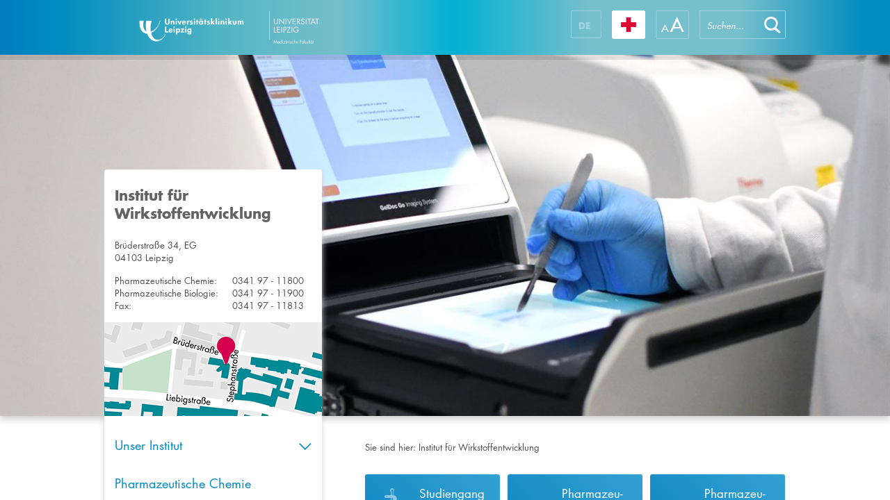

--- FILE ---
content_type: text/html; charset=utf-8
request_url: https://www.uniklinikum-leipzig.de/einrichtungen/wirkstoffentwicklung
body_size: 25882
content:


<!DOCTYPE html PUBLIC "-//W3C//DTD XHTML 1.0 Strict//EN" "http://www.w3.org/TR/xhtml1/DTD/xhtml1-strict.dtd">
<html dir="ltr" lang="de-DE">
    <head><meta name="GENERATOR" content="Microsoft SharePoint" /><meta http-equiv="Content-type" content="text/html; charset=utf-8" /><meta name="viewport" content="width=device-width, initial-scale=1.0, maximum-scale=1.0, user-scalable=no" /><meta http-equiv="X-UA-Compatible" content="IE=10" /><meta http-equiv="Expires" content="0" /><meta name="msapplication-TileImage" content="/_layouts/15/images/SharePointMetroAppTile.png" /><meta name="msapplication-TileColor" content="#0072C6" /><title>
	Institut für Wirkstoffentwicklung
</title><link rel="shortcut icon" href="/_layouts/15/images/ukl.internet/favicon.ico" type="image/vnd.microsoft.icon" id="favicon" /><link id="CssLink-219eb18278114edda63e032174eb58a6" rel="stylesheet" type="text/css" href="/einrichtungen/wirkstoffentwicklung/Style%20Library/de-DE/Themable/Core%20Styles/pagelayouts15.css"/>
<link id="CssLink-ab5022a2d9e34c96aa4c4faef02406c5" rel="stylesheet" type="text/css" href="/_layouts/15/styles/UKL.Internet/bootstrap.min.css?rev=XVNXyzcE4fQ6H1v%2B0q6%2FQg%3D%3DTAG0"/>
<link id="CssLink-65ce6655df0a4cb38b412ecf50c88e5f" rel="stylesheet" type="text/css" href="/_layouts/15/1031/styles/Themable/corev15.css?rev=2nKQ5bl2XgoNITtA7pAPXA%3D%3DTAG0"/>
<link id="CssLink-c671a8ef513243769a5217b2f770b50a" rel="stylesheet" type="text/css" href="/_layouts/15/styles/UKL.Internet/ukl_corev15.css?rev=l3Z%2F9uQCF5619ck5J6Ss2w%3D%3DTAG0"/>
<link id="CssLink-6f92eaaf85d04b56a682ba9504f669ec" rel="stylesheet" type="text/css" href="/_layouts/15/styles/UKL.Internet/ukl.css?rev=83G2IDSF03QqJGmbhOUwCg%3D%3DTAG0"/>
<link id="CssLink-95b7d3ecf0a34394a4dd3811539035b0" rel="stylesheet" type="text/css" href="/_layouts/15/styles/UKL.Internet/ukl_rte.css?rev=%2BkT%2BxbwmL%2F18CqmovZ1zUQ%3D%3DTAG0"/>
<style id="SPThemeHideForms" >body {opacity:0 !important}</style><script type="text/javascript">// <![CDATA[ 

var g_SPOffSwitches={};
// ]]>
</script>
<script type="text/javascript" src="/_layouts/15/1031/initstrings.js?rev=ikK8eUCfmznHt3vJ4SbpFg%3D%3DTAG0"></script>
<script type="text/javascript" src="/_layouts/15/init.js?rev=eNY6RgSeevV8DYnvPSc4RQ%3D%3DTAG0"></script>
<script type="text/javascript" src="/_layouts/15/scripts/ukl.internet/datepicker-fix.js?rev=TznVJoZZ%2BhdR0gFdWuTC%2Fw%3D%3DTAG0"></script>
<script type="text/javascript" src="/_layouts/15/scripts/ukl.internet/jquery-2.1.4.min.js?rev=sNwR0KQ0qv6IkIx%2FM9cQlQ%3D%3DTAG0"></script>
<script type="text/javascript" src="/_layouts/15/scripts/ukl.internet/jquery-ui.min.js?rev=y%2FtUhJ9jZWos5zgVzcigBQ%3D%3DTAG0"></script>
<script type="text/javascript" src="/_layouts/15/scripts/ukl.internet/jquery.dotdotdot.min.js?rev=XNXdwS9b8nZ%2BqDFMEQQfSw%3D%3DTAG0"></script>
<script type="text/javascript" src="/_layouts/15/scripts/ukl.internet/bootstrap.min.js?rev=S%2BzckQRiPokfu504u6Ab5A%3D%3DTAG0"></script>
<script type="text/javascript" src="/_layouts/15/scripts/ukl.internet/ukl.js?rev=0IHnzZ3oxTadtab%2BM%2FyqgQ%3D%3DTAG0"></script>
<script type="text/javascript" src="/_layouts/15/theming.js?rev=SuLUbbwTXcxFWOWLFUsOkw%3D%3DTAG0"></script>
<script type="text/javascript" src="/ScriptResource.axd?d=NJmAwtEo3Ipnlaxl6CMhvtZ-x_r_gjRGpN5o-u0Ga9c5AUTNWytfWM97V63oVvQauqcF_bOz88zjaEhG39Gr7zPBE6DM2hMBXmNeU_qYyMqrC92V8LrDJwF0UP-dPRTnwVTnGAfL1OAc63awX4sIUeu6ZlhodhR4dTtwm5yUSQg1&amp;t=5c0e0825"></script>
<script type="text/javascript" src="/_layouts/15/blank.js?rev=URlNpKF%2FeY%2F30zYuJsQJWw%3D%3DTAG0"></script>
<script type="text/javascript" src="/ScriptResource.axd?d=dwY9oWetJoJoVpgL6Zq8OJolmMvs1VIXgZSppGl0xdTf0AYb3lrL6rhVXl-9GdGnUzRvy0O_n5gtH1zN9DYpuxMlvbsv16_rVF-EBTdihEo3_vMqZ54Em3kKgnvQSJxfsnIe_YMmY52eziI272uZHd_9-GQ05gMHU7Xaq9TGwmo1&amp;t=5c0e0825"></script>
<script type="text/javascript">RegisterSod("require.js", "\u002f_layouts\u002f15\u002frequire.js?rev=bv3fWJhk0uFGpVwBxnZKNQ\u00253D\u00253DTAG0");</script>
<script type="text/javascript">RegisterSod("strings.js", "\u002f_layouts\u002f15\u002f1031\u002fstrings.js?rev=XnNvt8\u00252FKE\u00252FzmC2e39mnzxQ\u00253D\u00253DTAG0");</script>
<script type="text/javascript">RegisterSod("sp.res.resx", "\u002f_layouts\u002f15\u002f1031\u002fsp.res.js?rev=U\u00252F2Mnt3Iq\u00252FKcEUw3jEntmA\u00253D\u00253DTAG0");</script>
<script type="text/javascript">RegisterSod("sp.runtime.js", "\u002f_layouts\u002f15\u002fsp.runtime.js?rev=ByIqGiKkMNmRGM5lEOj8iw\u00253D\u00253DTAG0");RegisterSodDep("sp.runtime.js", "sp.res.resx");</script>
<script type="text/javascript">RegisterSod("sp.js", "\u002f_layouts\u002f15\u002fsp.js?rev=Cnlpf9SuIvMhXHLBRnphlQ\u00253D\u00253DTAG0");RegisterSodDep("sp.js", "sp.runtime.js");RegisterSodDep("sp.js", "sp.ui.dialog.js");RegisterSodDep("sp.js", "sp.res.resx");</script>
<script type="text/javascript">RegisterSod("sp.init.js", "\u002f_layouts\u002f15\u002fsp.init.js?rev=3vinTrMBWZR85mpfGSXEGg\u00253D\u00253DTAG0");</script>
<script type="text/javascript">RegisterSod("sp.ui.dialog.js", "\u002f_layouts\u002f15\u002fsp.ui.dialog.js?rev=nU8lisfIDf2Q8fmYh3DjtA\u00253D\u00253DTAG0");RegisterSodDep("sp.ui.dialog.js", "sp.init.js");RegisterSodDep("sp.ui.dialog.js", "sp.res.resx");</script>
<script type="text/javascript">RegisterSod("core.js", "\u002f_layouts\u002f15\u002fcore.js?rev=Q\u00252Bv2SEgWzqYVFrCfQv\u00252BHVQ\u00253D\u00253DTAG0");RegisterSodDep("core.js", "strings.js");</script>
<script type="text/javascript">RegisterSod("menu.js", "\u002f_layouts\u002f15\u002fmenu.js?rev=BnpF\u00252FRVtMPoNL8M\u00252FY\u00252B8\u00252B1g\u00253D\u00253DTAG0");</script>
<script type="text/javascript">RegisterSod("mQuery.js", "\u002f_layouts\u002f15\u002fmquery.js?rev=OKZV6MX\u00252BoCtXs6DUN\u00252Bhikg\u00253D\u00253DTAG0");</script>
<script type="text/javascript">RegisterSod("callout.js", "\u002f_layouts\u002f15\u002fcallout.js?rev=i\u00252F1Kzzk4sTGWcYpIMBINlg\u00253D\u00253DTAG0");RegisterSodDep("callout.js", "strings.js");RegisterSodDep("callout.js", "mQuery.js");RegisterSodDep("callout.js", "core.js");</script>
<script type="text/javascript">RegisterSod("sp.core.js", "\u002f_layouts\u002f15\u002fsp.core.js?rev=ZEKHdKAhU4LsG9m4XVMimA\u00253D\u00253DTAG0");RegisterSodDep("sp.core.js", "strings.js");RegisterSodDep("sp.core.js", "sp.init.js");RegisterSodDep("sp.core.js", "core.js");</script>
<script type="text/javascript">RegisterSod("clienttemplates.js", "\u002f_layouts\u002f15\u002fclienttemplates.js?rev=4uJufZBx0dbIR3tibu04lg\u00253D\u00253DTAG0");</script>
<script type="text/javascript">RegisterSod("sharing.js", "\u002f_layouts\u002f15\u002fsharing.js?rev=X6zQljhXRltuWURAiXBKfA\u00253D\u00253DTAG0");RegisterSodDep("sharing.js", "strings.js");RegisterSodDep("sharing.js", "mQuery.js");RegisterSodDep("sharing.js", "clienttemplates.js");RegisterSodDep("sharing.js", "core.js");</script>
<script type="text/javascript">RegisterSod("suitelinks.js", "\u002f_layouts\u002f15\u002fsuitelinks.js?rev=NrKl1c97bOd57rGj2pLDqQ\u00253D\u00253DTAG0");RegisterSodDep("suitelinks.js", "strings.js");RegisterSodDep("suitelinks.js", "core.js");</script>
<script type="text/javascript">RegisterSod("clientrenderer.js", "\u002f_layouts\u002f15\u002fclientrenderer.js?rev=UxaN1wbANJEJcX72tm0MuA\u00253D\u00253DTAG0");</script>
<script type="text/javascript">RegisterSod("srch.resources.resx", "\u002f_layouts\u002f15\u002f1031\u002fsrch.resources.js?rev=GVEFZUukhT\u00252FV6LWGpJDgKQ\u00253D\u00253DTAG0");</script>
<script type="text/javascript">RegisterSod("search.clientcontrols.js", "\u002f_layouts\u002f15\u002fsearch.clientcontrols.js?rev=sKBoHACJfG4csFK6QSXfgg\u00253D\u00253DTAG0");RegisterSodDep("search.clientcontrols.js", "sp.init.js");RegisterSodDep("search.clientcontrols.js", "clientrenderer.js");RegisterSodDep("search.clientcontrols.js", "srch.resources.resx");</script>
<script type="text/javascript">RegisterSod("sp.search.js", "\u002f_layouts\u002f15\u002fsp.search.js?rev=\u00252BvHrA78L6X1lAlHvn7aiGg\u00253D\u00253DTAG0");RegisterSodDep("sp.search.js", "sp.init.js");RegisterSodDep("sp.search.js", "sp.runtime.js");</script>
<script type="text/javascript">RegisterSod("ajaxtoolkit.js", "\u002f_layouts\u002f15\u002fajaxtoolkit.js?rev=I3jVxnVkBqeUZ\u00252FWA\u00252BgwTLg\u00253D\u00253DTAG0");RegisterSodDep("ajaxtoolkit.js", "search.clientcontrols.js");</script>
<script type="text/javascript">RegisterSod("userprofile", "\u002f_layouts\u002f15\u002fsp.userprofiles.js?rev=J0M1pzLkfDXcJflabMvTYA\u00253D\u00253DTAG0");RegisterSodDep("userprofile", "sp.runtime.js");</script>
<script type="text/javascript">RegisterSod("followingcommon.js", "\u002f_layouts\u002f15\u002ffollowingcommon.js?rev=DTAN2i2dfIEQ9bvbLlt7dA\u00253D\u00253DTAG0");RegisterSodDep("followingcommon.js", "strings.js");RegisterSodDep("followingcommon.js", "sp.js");RegisterSodDep("followingcommon.js", "userprofile");RegisterSodDep("followingcommon.js", "core.js");RegisterSodDep("followingcommon.js", "mQuery.js");</script>
<script type="text/javascript">RegisterSod("profilebrowserscriptres.resx", "\u002f_layouts\u002f15\u002f1031\u002fprofilebrowserscriptres.js?rev=0VD3UbNaRWE8a8G97Fi\u00252BIA\u00253D\u00253DTAG0");</script>
<script type="text/javascript">RegisterSod("sp.ui.mysitecommon.js", "\u002f_layouts\u002f15\u002fsp.ui.mysitecommon.js?rev=kg77pl8RxKW1AyiZcNnA5g\u00253D\u00253DTAG0");RegisterSodDep("sp.ui.mysitecommon.js", "sp.init.js");RegisterSodDep("sp.ui.mysitecommon.js", "sp.runtime.js");RegisterSodDep("sp.ui.mysitecommon.js", "userprofile");RegisterSodDep("sp.ui.mysitecommon.js", "profilebrowserscriptres.resx");</script>
<script type="text/javascript">RegisterSod("browserScript", "\u002f_layouts\u002f15\u002fie55up.js?rev=zWbxi4Y73YvHHm6m9CuJNQ\u00253D\u00253DTAG0");RegisterSodDep("browserScript", "strings.js");</script>
<script type="text/javascript">RegisterSod("inplview", "\u002f_layouts\u002f15\u002finplview.js?rev=yykSz\u00252FoU3ysNNQthWKV3hg\u00253D\u00253DTAG0");RegisterSodDep("inplview", "strings.js");RegisterSodDep("inplview", "core.js");RegisterSodDep("inplview", "clienttemplates.js");RegisterSodDep("inplview", "sp.js");</script>
<script type="text/javascript">RegisterSod("cui.js", "\u002f_layouts\u002f15\u002fcui.js?rev=6Vhgcrp8\u00252FVDkZd\u00252Ful6c2wQ\u00253D\u00253DTAG0");</script>
<script type="text/javascript">RegisterSod("ribbon", "\u002f_layouts\u002f15\u002fsp.ribbon.js?rev=lgeFl3F\u00252F9nulwCtWyEsdAA\u00253D\u00253DTAG0");RegisterSodDep("ribbon", "strings.js");RegisterSodDep("ribbon", "core.js");RegisterSodDep("ribbon", "sp.core.js");RegisterSodDep("ribbon", "sp.js");RegisterSodDep("ribbon", "cui.js");RegisterSodDep("ribbon", "sp.res.resx");RegisterSodDep("ribbon", "sp.runtime.js");RegisterSodDep("ribbon", "inplview");</script>
<script type="text/javascript">RegisterSod("offline.js", "\u002f_layouts\u002f15\u002foffline.js?rev=12vdxcxSkj\u00252Ba0\u00252BKNiENZug\u00253D\u00253DTAG0");</script>
<script type="text/javascript">RegisterSod("WPAdderClass", "\u002f_layouts\u002f15\u002fwpadder.js?rev=SbeA1mGVKG3pMBL7HuzT2g\u00253D\u00253DTAG0");</script>
<script type="text/javascript">RegisterSod("dragdrop.js", "\u002f_layouts\u002f15\u002fdragdrop.js?rev=wBYnUyINabbSdPasTa07\u00252Fw\u00253D\u00253DTAG0");RegisterSodDep("dragdrop.js", "strings.js");</script>
<script type="text/javascript">RegisterSod("quicklaunch.js", "\u002f_layouts\u002f15\u002fquicklaunch.js?rev=mj8eyYV9SNfL9FZPXQ2l2w\u00253D\u00253DTAG0");RegisterSodDep("quicklaunch.js", "strings.js");RegisterSodDep("quicklaunch.js", "dragdrop.js");</script>
<link type="text/xml" rel="alternate" href="/einrichtungen/wirkstoffentwicklung/_vti_bin/spsdisco.aspx" />
		    
	
	
	<script type="text/javascript">
        $(window).on("load", function () {
            UKL.Helpers.setupPhoneNumbers();
        });
    </script>
	

		    <link rel="canonical" href="https://www.uniklinikum-leipzig.de:443/einrichtungen/wirkstoffentwicklung" /><meta name="keywords" content="Universität Leipzig, Medizinische Fakultät, Wirkstoffentwicklung, Therapiedesign, Forschung, Lehre, Pharmazeutische Chemie, Pharmazeutische Biologie, Pharmazie" /><meta name="description" content="Das Institut für Wirkstoffentwicklung entwickelt rechnergestützte Ansätze für Therapiedesign und Wirkstoffgewinnung." />
		    
	    <style >
	.s4-skipribbonshortcut { display:none; }

</style><script>NS_CSM_td=367004692;NS_CSM_pd=275116667;NS_CSM_u="/clm10";NS_CSM_col="AAAAAAWE6uAhZYDBvi4V3pLzYkh0yVEJCS7YSieSr0M5ekc5HPa+cD3GxfjClRgJJ9sVqfaLdJeGFuup/8xe6xQrmpcz";</script><script type="text/javascript">function sendTimingInfoInit(){setTimeout(sendTimingInfo,0)}function sendTimingInfo(){var wp=window.performance;if(wp){var c1,c2,t;c1=wp.timing;if(c1){var cm={};cm.ns=c1.navigationStart;if((t=c1.unloadEventStart)>0)cm.us=t;if((t=c1.unloadEventEnd)>0)cm.ue=t;if((t=c1.redirectStart)>0)cm.rs=t;if((t=c1.redirectEnd)>0)cm.re=t;cm.fs=c1.fetchStart;cm.dls=c1.domainLookupStart;cm.dle=c1.domainLookupEnd;cm.cs=c1.connectStart;cm.ce=c1.connectEnd;if((t=c1.secureConnectionStart)>0)cm.scs=t;cm.rqs=c1.requestStart;cm.rss=c1.responseStart;cm.rse=c1.responseEnd;cm.dl=c1.domLoading;cm.di=c1.domInteractive;cm.dcls=c1.domContentLoadedEventStart;cm.dcle=c1.domContentLoadedEventEnd;cm.dc=c1.domComplete;if((t=c1.loadEventStart)>0)cm.ls=t;if((t=c1.loadEventEnd)>0)cm.le=t;cm.tid=NS_CSM_td;cm.pid=NS_CSM_pd;cm.ac=NS_CSM_col;var xhttp=new XMLHttpRequest();if(xhttp){var JSON=JSON||{};JSON.stringify=JSON.stringify||function(ob){var t=typeof(ob);if(t!="object"||ob===null){if(t=="string")ob='"'+ob+'"';return String(ob);}else{var n,v,json=[],arr=(ob&&ob.constructor==Array);for(n in ob){v=ob[n];t=typeof(v);if(t=="string")v='"'+v+'"';else if(t=="object"&&v!==null)v=JSON.stringify(v);json.push((arr?"":'"'+n+'":')+String(v));}return(arr?"[":"{")+String(json)+(arr?"]":"}");}};xhttp.open("POST",NS_CSM_u,true);xhttp.send(JSON.stringify(cm));}}}}if(window.addEventListener)window.addEventListener("load",sendTimingInfoInit,false);else if(window.attachEvent)window.attachEvent("onload",sendTimingInfoInit);else window.onload=sendTimingInfoInit;</script></head>
    <body>

        <div id="imgPrefetch" style="display:none">
<img src="/_layouts/15/images/ukl.internet/favicon.ico" />
<img src="/_layouts/15/images/spcommon.png" />
</div>

        <noscript><div class='noindex'>Möglicherweise versuchen Sie, mit einem gesicherten Browser auf dem Server auf diese Website zuzugreifen. Aktivieren Sie Skripts, und laden Sie diese Seite dann erneut.</div></noscript>
        
    
        <form method="post" action="./wirkstoffentwicklung" onsubmit="javascript:return WebForm_OnSubmit();" id="aspnetForm">
<div class="aspNetHidden">
<input type="hidden" name="_wpcmWpid" id="_wpcmWpid" value="" />
<input type="hidden" name="wpcmVal" id="wpcmVal" value="" />
<input type="hidden" name="MSOWebPartPage_PostbackSource" id="MSOWebPartPage_PostbackSource" value="" />
<input type="hidden" name="MSOTlPn_SelectedWpId" id="MSOTlPn_SelectedWpId" value="" />
<input type="hidden" name="MSOTlPn_View" id="MSOTlPn_View" value="0" />
<input type="hidden" name="MSOTlPn_ShowSettings" id="MSOTlPn_ShowSettings" value="False" />
<input type="hidden" name="MSOGallery_SelectedLibrary" id="MSOGallery_SelectedLibrary" value="" />
<input type="hidden" name="MSOGallery_FilterString" id="MSOGallery_FilterString" value="" />
<input type="hidden" name="MSOTlPn_Button" id="MSOTlPn_Button" value="none" />
<input type="hidden" name="__EVENTTARGET" id="__EVENTTARGET" value="" />
<input type="hidden" name="__EVENTARGUMENT" id="__EVENTARGUMENT" value="" />
<input type="hidden" name="__REQUESTDIGEST" id="__REQUESTDIGEST" value="noDigest" />
<input type="hidden" name="MSOSPWebPartManager_DisplayModeName" id="MSOSPWebPartManager_DisplayModeName" value="Browse" />
<input type="hidden" name="MSOSPWebPartManager_ExitingDesignMode" id="MSOSPWebPartManager_ExitingDesignMode" value="false" />
<input type="hidden" name="MSOWebPartPage_Shared" id="MSOWebPartPage_Shared" value="" />
<input type="hidden" name="MSOLayout_LayoutChanges" id="MSOLayout_LayoutChanges" value="" />
<input type="hidden" name="MSOLayout_InDesignMode" id="MSOLayout_InDesignMode" value="" />
<input type="hidden" name="_wpSelected" id="_wpSelected" value="" />
<input type="hidden" name="_wzSelected" id="_wzSelected" value="" />
<input type="hidden" name="MSOSPWebPartManager_OldDisplayModeName" id="MSOSPWebPartManager_OldDisplayModeName" value="Browse" />
<input type="hidden" name="MSOSPWebPartManager_StartWebPartEditingName" id="MSOSPWebPartManager_StartWebPartEditingName" value="false" />
<input type="hidden" name="MSOSPWebPartManager_EndWebPartEditing" id="MSOSPWebPartManager_EndWebPartEditing" value="false" />
<input type="hidden" name="_maintainWorkspaceScrollPosition" id="_maintainWorkspaceScrollPosition" value="0" />
<input type="hidden" name="__VIEWSTATE" id="__VIEWSTATE" value="nFRMjsKFQaR1rKWPebMl5balVsaMf6p1mlTaT7sYJHvAHyyYSRFdxpZkHcZ6HT9Y7R2+VMMMm0zWfl3Z+eeQ3/49sDA1C/iPFDhTmIx4Vh6pvGddmUbxIPS9pcoWoWJGy76QXnu07XBS+TfP2CskCrEhIlHiNnBjz4W94+8Enes3lAfPzxeNnMoU0wpmbSwy1upNA4MTJl/4FldRm8U6WOq5LeXsPZfCwJTnR4dS0YxRjA0RJ06/FQJyYkU2/BzjyF9Ry0cUwSX8m9xznYga07zqfcRgIE9Ik8wjHreU0pDMX7wQ/kw14m6T4ye7GrbAQS8tTQMEXJGlp5RAeqft6oK6lhbP1YWTmDzEknK0w1zS5QdxyNy/y19X7FGgIALMsGNDfjR7Z/lnLqyJA62r6SEOp5tUFaCGzUihotA6vmnS5ZNuVxQL5jmv3ze20Q+8OiJql7nt2WjBIkH6Wh+U4vJf1HL5qyRWZAQioyXqjr/tKvqK5ssb1owJHbKxyppCqza0A8Cv14bQUeYgDTar+BJBog+wndiEZ/[base64]/KQVhn/v7oFcaWK7VXLKwlYPclqUqsvGrbuKBSSBBRhVsnT027l7vCVtG5+n848PCeVJEobfz0oDEraAwAFAS6NUOOrQnvhkrecvAvuwnUu4OxTkyqs0kIdqCkK47AsoDbXhBl7gIOghxbaZclWL3wdF2CMpB9rsem0cQ/joisB5lAtSmv18BBNlenEyAXTXYLq0jBkQACigpdkuC9F397MfV9ydYAp2k8dHHb4y6gKbErhcK5LPSLq/LJ1S5mY+avZcoCo25pj9l5cfg04YqaVuW17zGzopJNd4t1LO913vptzpeEKBFIYiHAAOyrQ0YHAtKm7xa2Oh3FIwnh08ivk4iAToC+Mnsq3jStdEqoDAnPp+mmYBDxSw++pSkPpk1Wkv5t5/2pACOBs//03vYhbfyVUHi5fTms9yMpJKugdH7dnHSAEr+zyMYehe1buM2oCfpqQDAOWpXEL+LagAuNkcvlmQ0K1MG+rIYit+kiuSuztVgdmR1qIfGIlYGYzkbZEVKb61CK7pLYGezknS/ueB6QVNwoPDYVVXAdRkfTWSfYICvqp8GShmwu6nE22oYe3+GUGkSNfkhGgsBKN+NpB7Vf7ZD/UrlHKWoGXHg7969r5mdo40cro55MwVDUgv7Kl05tQyLaWWgp1coBI8g73GBrcHewMNycCpXdk/wsMxc584vRsyAy4pbsq4jCZQnGXAoJDbVFeigUW72WeTAGEh2G2eSX9B3IUkRR0aQp7wGQlyVV80GlNT+qlw/dT8RBeOTG8RJWb28cCxSsp1SWheH6L2CXUwXeMKqWdjin+qixkKEvNPc2UAsYEEZ4XIKNu4rnAHoMS9y6Xbhu192iL4Waxh09ldruPjb+NJXbpCVSBzbY1UMlIRNvmarpJUt5pHrWtv1yi69NSxkDF/Kbs1mRxPgO12gxnMgUXB4LrlQSaZ8kM61beSSsb8bghbNBet4c4PtrnHTKkX6UocCBSYjWKU0sV5jnBVKV9f0RlZt37B12wNMrZIMIk2YxuMph3ZBACRklXWhK8yBltEBEUX/IBn+XEMYK2Ec0+eyDbZ6oiqNPbNQKua/MG80EcFfHIWzMaoCZEhL8N5zwkekad548lDB6gZCul5N5ajaVJF/QDZVo/52vM/YHOub6Ug5O99qvIa7HL6A/URH2Q0QgThfWQ3X0ZWM1AflxLc0bxUX0tPUMsZ4416P09COSaAlVyfOwv9Iu7Xr9qINb5bkthLnThZIZfaIIwMhQc9C+ws7maDz8FkRKU7B9HFsdX/2L4V3dMxTvksolaAkTcFxQeA/2Akmm7hUw8G9U+U7Ma5w+EMOJDxKRklaCdm6JhUVIsw/0L4awJCEO8vOzYfS6OXjVmuC/[base64]/IBvzdFSkz0mzh4vkJDaUjVixfsMTV+puVmXEuB8Y3p3q6sFF5CWWkS2V3hVb8TmaV/3RPYFPbnnC04Jt059YYIi4/d6A+zTBUen7uS0he8rcT0KvYKst2DQAGhh/ikmaqXwElejqwFspDbTTr9nkw5yWqG/VNC8S2Z4oKmYPtc4QD5E2v0gwVoEEY8G/ehEJtI9Igx9QV/RByjnRZiyBqHiZ2ToE6gjyzYvP/GRCpawDm2LUhFKDgaOd6sLPR9Dotr2INLMQzSapt9n6QXjHUHg9B40TE14L1WFa3uaNKuWMnSMdVZObcStENvvAXqkwBoiCzHw/Gqdwzldd0VuPsj4BTWBGOiseQ3+PeHqLDmC+PbimmQyncQIOK0tFP7Bew8/[base64]/+hoyR0R3Vn/74KyIEBJ+6ksOpjy3IyL/BfppQCuWlThfgqn5LqN2p30lWhG7RmLClt9PiOzFsdUymwZy1lXk98RbqC3MqU+V5C6PFEFbmo57SqjgTInNRuRhDzVXm3g96BJj8Z1yppG1my3iPy2l0a+N+341yd8ifop58XUtT0DlZWAC6u7UA2bQOJy8eT6z7YahEZQSDdxzmgD2wrUWVkwu4/69BSdR8vtGdEhzknvl+yiZxNjIN73GsBZCHrMpesYyxXBPSWUwAsv9z8uIcXtjnFSb9ggNRvlN2VHw0WebCly3NbEaNQc6VjYvR2coI2tBnHibA0xo7G6HTuLQvame1iqDk2H8hogafvzYxn8tFFviNzoHrwRSlePB5p+XhJvj9ZALoTKwPF/mL9NkUOQhfy/s0A3lCY3acD6mlqpfCpUVSLmrWL8EWfc3ed+Wnz1htDexBvRxr3k6pToFHq3QxvDGj0ksqndA+n3WzdWSlRhD4gDqVELr9T7Rn/Aj6BWwx2X7wn84gjgClnP6f+UFL+2eDEiY7LtarsdMLoYj/yuxZ7gU7N5y5xuNehy2qHspPRgv171tRWNoee7wD1A7HjwYpUBNLr1F2atIDZR4L+nkLzY6+wUmB1DVq0AfmlE4vM64reflKIPIl/n67BfyHwOsSbZN7cb/Vebf55RPvX9ebnYTr8oLsSo5kKGYWGOLIcOM2jm/9gbZE1+wKsoTbmJUYlYERQqzvM5gDn0XCC9GfhnAoRpHdBP7p0ukjRJLZsP/8wGTBZUB1yYJMaGZOk4wRJeXcfNJroBbfYDb4e9j/zYfGkyUKlXoBUSXefUnAK1RN/KuDK7erRS5K7Dak+6WyiD59pzzCJfskdVedbf+sAhE+f4wxtjU79Svw0c=" />
</div>

<script type="text/javascript">
//<![CDATA[
var theForm = document.forms['aspnetForm'];
if (!theForm) {
    theForm = document.aspnetForm;
}
function __doPostBack(eventTarget, eventArgument) {
    if (!theForm.onsubmit || (theForm.onsubmit() != false)) {
        theForm.__EVENTTARGET.value = eventTarget;
        theForm.__EVENTARGUMENT.value = eventArgument;
        theForm.submit();
    }
}
//]]>
</script>


<script src="/WebResource.axd?d=pynGkmcFUV13He1Qd6_TZL4uZ-X0zQlWUDXK0cty1nhAOXCCBz2n5GCbgFXm8aWSCjuPyamUMp0_3GuYddaokw2&amp;t=638901608248157332" type="text/javascript"></script>


<script type="text/javascript">
//<![CDATA[
var MSOWebPartPageFormName = 'aspnetForm';
var g_presenceEnabled = true;
var g_wsaEnabled = false;

var g_correlationId = '1d19f2a1-64d2-0061-7d58-42ca604fe6aa';
var g_wsaQoSEnabled = false;
var g_wsaQoSDataPoints = [];
var g_wsaRUMEnabled = false;
var g_wsaLCID = 1031;
var g_wsaListTemplateId = 850;
var g_wsaSiteTemplateId = 'STS#0';
var _spPageContextInfo={"webServerRelativeUrl":"/einrichtungen/wirkstoffentwicklung","webAbsoluteUrl":"https://www.uniklinikum-leipzig.de/einrichtungen/wirkstoffentwicklung","viewId":"","listId":"{2b1783a4-991d-4893-8894-0320989bd9b3}","listPermsMask":{"High":16,"Low":196673},"listUrl":"/einrichtungen/wirkstoffentwicklung/Seiten","listTitle":"Seiten","listBaseTemplate":850,"viewOnlyExperienceEnabled":false,"blockDownloadsExperienceEnabled":false,"idleSessionSignOutEnabled":false,"cdnPrefix":"","siteAbsoluteUrl":"https://www.uniklinikum-leipzig.de/einrichtungen/wirkstoffentwicklung","siteId":"{20b1e80b-7f48-49bd-9d0f-1325db294518}","showNGSCDialogForSyncOnTS":false,"supportPoundStorePath":true,"supportPercentStorePath":true,"siteSubscriptionId":null,"CustomMarkupInCalculatedFieldDisabled":true,"AllowCustomMarkupInCalculatedField":false,"isSPO":false,"farmLabel":null,"serverRequestPath":"/einrichtungen/wirkstoffentwicklung/Seiten/start.aspx","layoutsUrl":"_layouts/15","webId":"{7dfc0f9c-1a6b-4816-ae34-1693a8cfe988}","webTitle":"Institut für Wirkstoffentwicklung","webTemplate":"1","webTemplateConfiguration":"STS#0","webDescription":"","tenantAppVersion":"0","isAppWeb":false,"webLogoUrl":"_layouts/15/images/siteicon.png","webLanguage":1031,"currentLanguage":1031,"currentUICultureName":"de-DE","currentCultureName":"de-DE","currentCultureLCID":1031,"env":null,"nid":0,"fid":0,"serverTime":"2026-01-30T14:53:24.8811550Z","siteClientTag":"37$$16.0.18526.20518","crossDomainPhotosEnabled":false,"openInClient":false,"Has2019Era":true,"webUIVersion":15,"webPermMasks":{"High":16,"Low":196673},"pageListId":"{2b1783a4-991d-4893-8894-0320989bd9b3}","pageItemId":2,"pagePermsMask":{"High":16,"Low":196673},"pagePersonalizationScope":1,"userEmail":"","userId":0,"userLoginName":null,"userDisplayName":null,"isAnonymousUser":true,"isAnonymousGuestUser":false,"isEmailAuthenticationGuestUser":false,"isExternalGuestUser":false,"sideBysideToken":"","systemUserKey":null,"alertsEnabled":true,"siteServerRelativeUrl":"/einrichtungen/wirkstoffentwicklung","allowSilverlightPrompt":"True","themeCacheToken":"/einrichtungen/wirkstoffentwicklung:/einrichtungen/wirkstoffentwicklung/_catalogs/theme/Themed/7EF2EE9A:2:","themedCssFolderUrl":"/einrichtungen/wirkstoffentwicklung/_catalogs/theme/Themed/7EF2EE9A","themedImageFileNames":{"spcommon.png":"spcommon-B35BB0A9.themedpng?ctag=2","ellipsis.11x11x32.png":"ellipsis.11x11x32-2F01F47D.themedpng?ctag=2","O365BrandSuite.95x30x32.png":"O365BrandSuite.95x30x32-C212E2FD.themedpng?ctag=2","socialcommon.png":"socialcommon-6F3394A9.themedpng?ctag=2","spnav.png":"spnav-230C537D.themedpng?ctag=2"},"modernThemingEnabled":true,"isSiteAdmin":false,"ExpFeatures":[480216468,1884350801,1158731092,62197791,538521105,335811073,4194306,34614301,268500996,-1946025984,28445328,-2147475455,134291456,65544,288,950272,1282,808326148,134217873,0,0,-1073217536,545285252,18350656,-467402752,6291457,-2147483644,1074794496,-1728053184,1845537108,622628,4102,0,0,0,0,0,0,0,0,0,0,0,0,0,0,0],"IsHybridEnabled":false,"SPOnPremFlights":[1615140,1554278,1536594,1451530,1437361,1293572,1281075,1266854,1262861,1263396,1245315,1242554,1241972,1232868,1227765,1225014,1220075,1218539,1175952,1174945,1165662,1159162,1149960,1149522,1113916,1111397,1101858,1099085,1086764,1080816,1080191,1079075,1078153,1075954,1073830,1073759,95255,1062921,1055593,1052809,1043614,1041859,1040063,1039112,1036486,1035189,1033993,1030381,1030382,1030361,1030364,1030362,1029854,1029586,1029565,1029556,1029555,1028671,1025113,1021288,1021275,1021274,1021272,1020637,1020043,1018275,1018016,1015341,1012433,1011886,1010592,1009740,1009585,1008744,1007603,1004459,1003886,1002806,1001164,116041,114176,114166,112973,108499,108186,107054,100994,100425,99885,99722,96075,94920],"InternalValidAuthorities":["relaunch.medizin.uni-leipzig.de","www.uniklinikum-leipzig.de","www.uniklinikum-leipzig.de","workspace.medizin.uni-leipzig.de","workspace.medizin.uni-leipzig.de","sharepoint.medizin.uni-leipzig.de","sharepoint.medizin.uni-leipzig.de","mysite.medizin.uni-leipzig.de","mysite.medizin.uni-leipzig.de","lumi-sharepoint.medizin.uni-leipzig.de","lumi-sharepoint.medizin.uni-leipzig.de"],"CorrelationId":"1d19f2a1-64d2-0061-7d58-42ca604fe6aa","hasManageWebPermissions":false,"isNoScriptEnabled":false,"groupId":null,"groupHasHomepage":true,"groupHasQuickLaunchConversationsLink":false,"departmentId":null,"hubSiteId":null,"hasPendingWebTemplateExtension":false,"isHubSite":false,"isWebWelcomePage":true,"siteClassification":"","hideSyncButtonOnODB":false,"showNGSCDialogForSyncOnODB":false,"sitePagesEnabled":false,"sitePagesFeatureVersion":0,"suiteNavInfo":{"suiteBarBackground":null,"suiteBarText":null,"suiteNavAccentColor":null,"suiteNavAllowCustom":false,"suiteNavAllowOverwrite":false,"suiteNavBrandingLogoNavigationUrl":null,"suiteNavBrandingLogoTitle":null,"suiteNavBrandingLogoUrl":null,"suiteNavBrandingText":null},"DesignPackageId":"00000000-0000-0000-0000-000000000000","groupType":null,"groupColor":"#da3b01","siteColor":"#da3b01","headerEmphasis":0,"navigationInfo":null,"guestsEnabled":false,"MenuData":{"SignInUrl":"/einrichtungen/wirkstoffentwicklung/_layouts/15/Authenticate.aspx?Source=%2Feinrichtungen%2Fwirkstoffentwicklung"},"RecycleBinItemCount":-1,"PublishingFeatureOn":true,"PreviewFeaturesEnabled":false,"disableAppViews":false,"disableFlows":false,"serverRedirectedUrl":null,"formDigestValue":"0xD42E356EFE17FC2C0382F9D66AD34E15BEFB99F443CEF628C1978F0A7503B7A3EC4242FBA377125239B5B508413A12DEB4B70A05890BBC8AA24DAA55D4008817,30 Jan 2026 14:53:24 -0000","maximumFileSize":15360,"formDigestTimeoutSeconds":1800,"canUserCreateMicrosoftForm":false,"canUserCreateVisioDrawing":true,"readOnlyState":null,"isTenantDevSite":false,"preferUserTimeZone":false,"userTimeZoneData":null,"userTime24":false,"userFirstDayOfWeek":null,"webTimeZoneData":null,"webTime24":false,"webFirstDayOfWeek":null,"isSelfServiceSiteCreationEnabled":null,"alternateWebAppHost":"","aadTenantId":"","aadUserId":"","aadInstanceUrl":"","msGraphEndpointUrl":"https://","allowInfectedDownload":true};_spPageContextInfo.updateFormDigestPageLoaded=new Date();_spPageContextInfo.clientServerTimeDelta=new Date(_spPageContextInfo.serverTime)-new Date();if(typeof(define)=='function'){define('SPPageContextInfo',[],function(){return _spPageContextInfo;});}function CallServer_33307538(arg, context) {WebForm_DoCallback('ctl00$ctl28',arg,SP.UI.MyLinksRibbon.MyLinksRibbonPageComponent.ribbonActionCallback,context,null,false); }function _myLinksRibbonLoad2()
{
    var fnd = function () {
        try {
            mylinks_init.MyLinksInit('CallServer_33307538'); 
        } 
        catch (Ex)
        { }
    };
    RegisterSod('mylinks_init', '/_layouts/15/sp.ui.mylinksribbon.js?rev=0StMaEfxj2Emiye6tWPA%2BA%3D%3DTAG0');
    LoadSodByKey('mylinks_init', fnd);
}

function _myLinksRibbonLoad1()
{
    ExecuteOrDelayUntilScriptLoaded(_myLinksRibbonLoad2, 'SP.Ribbon.js');
}

_spBodyOnLoadFunctionNames.push('_myLinksRibbonLoad1');
var L_Menu_BaseUrl="/einrichtungen/wirkstoffentwicklung";
var L_Menu_LCID="1031";
var L_Menu_SiteTheme="null";
document.onreadystatechange=fnRemoveAllStatus; function fnRemoveAllStatus(){removeAllStatus(true)};
function _spNavigateHierarchy(nodeDiv, dataSourceId, dataPath, url, listInContext, type) {

    CoreInvoke('ProcessDefaultNavigateHierarchy', nodeDiv, dataSourceId, dataPath, url, listInContext, type, document.forms.aspnetForm, "", "\u002feinrichtungen\u002fwirkstoffentwicklung");

}
Flighting.ExpFeatures = [480216468,1884350801,1158731092,62197791,538521105,335811073,4194306,34614301,268500996,-1946025984,28445328,-2147475455,134291456,65544,288,950272,1282,808326148,134217873,0,0,-1073217536,545285252,18350656,-467402752,6291457,-2147483644,1074794496,-1728053184,1845537108,622628,4102,0,0,0,0,0,0,0,0,0,0,0,0,0,0,0]; (function()
{
    if(typeof(window.SP) == "undefined") window.SP = {};
    if(typeof(window.SP.YammerSwitch) == "undefined") window.SP.YammerSwitch = {};

    var ysObj = window.SP.YammerSwitch;
    ysObj.IsEnabled = false;
    ysObj.TargetYammerHostName = "www.yammer.com";
} )(); 
                var g_syncButtonUsePopup = true;
                //]]>
</script>

<script src="/_layouts/15/blank.js?rev=URlNpKF%2FeY%2F30zYuJsQJWw%3D%3DTAG0" type="text/javascript"></script>
<script type="text/javascript">
//<![CDATA[
window.SPThemeUtils && SPThemeUtils.RegisterCssReferences([{"Url":"\u002feinrichtungen\u002fwirkstoffentwicklung\u002fStyle Library\u002fde-DE\u002fThemable\u002fCore Styles\u002fpagelayouts15.css","OriginalUrl":"\u002feinrichtungen\u002fwirkstoffentwicklung\u002fStyle Library\u002fde-DE\u002fThemable\u002fCore Styles\u002fpagelayouts15.css","Id":"CssLink-219eb18278114edda63e032174eb58a6","ConditionalExpression":"","After":"","RevealToNonIE":"false"},{"Url":"\u002f_layouts\u002f15\u002fstyles\u002fUKL.Internet\u002fbootstrap.min.css?rev=XVNXyzcE4fQ6H1v\u00252B0q6\u00252FQg\u00253D\u00253DTAG0","OriginalUrl":"\u002f_layouts\u002f15\u002fstyles\u002fUKL.Internet\u002fbootstrap.min.css?rev=XVNXyzcE4fQ6H1v\u00252B0q6\u00252FQg\u00253D\u00253DTAG0","Id":"CssLink-ab5022a2d9e34c96aa4c4faef02406c5","ConditionalExpression":"","After":"","RevealToNonIE":"false"},{"Url":"\u002f_layouts\u002f15\u002f1031\u002fstyles\u002fThemable\u002fcorev15.css?rev=2nKQ5bl2XgoNITtA7pAPXA\u00253D\u00253DTAG0","OriginalUrl":"\u002f_layouts\u002f15\u002f1031\u002fstyles\u002fThemable\u002fcorev15.css?rev=2nKQ5bl2XgoNITtA7pAPXA\u00253D\u00253DTAG0","Id":"CssLink-65ce6655df0a4cb38b412ecf50c88e5f","ConditionalExpression":"","After":"","RevealToNonIE":"false"},{"Url":"\u002f_layouts\u002f15\u002fstyles\u002fUKL.Internet\u002fukl_corev15.css?rev=l3Z\u00252F9uQCF5619ck5J6Ss2w\u00253D\u00253DTAG0","OriginalUrl":"\u002f_layouts\u002f15\u002fstyles\u002fUKL.Internet\u002fukl_corev15.css?rev=l3Z\u00252F9uQCF5619ck5J6Ss2w\u00253D\u00253DTAG0","Id":"CssLink-c671a8ef513243769a5217b2f770b50a","ConditionalExpression":"","After":"","RevealToNonIE":"false"},{"Url":"\u002f_layouts\u002f15\u002fstyles\u002fUKL.Internet\u002fukl.css?rev=83G2IDSF03QqJGmbhOUwCg\u00253D\u00253DTAG0","OriginalUrl":"\u002f_layouts\u002f15\u002fstyles\u002fUKL.Internet\u002fukl.css?rev=83G2IDSF03QqJGmbhOUwCg\u00253D\u00253DTAG0","Id":"CssLink-6f92eaaf85d04b56a682ba9504f669ec","ConditionalExpression":"","After":"","RevealToNonIE":"false"},{"Url":"\u002f_layouts\u002f15\u002fstyles\u002fUKL.Internet\u002fukl_rte.css?rev=\u00252BkT\u00252BxbwmL\u00252F18CqmovZ1zUQ\u00253D\u00253DTAG0","OriginalUrl":"\u002f_layouts\u002f15\u002fstyles\u002fUKL.Internet\u002fukl_rte.css?rev=\u00252BkT\u00252BxbwmL\u00252F18CqmovZ1zUQ\u00253D\u00253DTAG0","Id":"CssLink-95b7d3ecf0a34394a4dd3811539035b0","ConditionalExpression":"","After":"","RevealToNonIE":"false"}]);
(function(){

        if (typeof(_spBodyOnLoadFunctions) === 'undefined' || _spBodyOnLoadFunctions === null) {
            return;
        }
        _spBodyOnLoadFunctions.push(function() {
            SP.SOD.executeFunc('core.js', 'FollowingCallout', function() { FollowingCallout(); });
        });
    })();(function(){

        if (typeof(_spBodyOnLoadFunctions) === 'undefined' || _spBodyOnLoadFunctions === null) {
            return;
        }
        _spBodyOnLoadFunctions.push(function() {
            SP.SOD.executeFunc('core.js', 'FollowingDocument', function() { FollowingDocument(); });
        });
    })();if (typeof(DeferWebFormInitCallback) == 'function') DeferWebFormInitCallback();function WebForm_OnSubmit() {
UpdateFormDigest('\u002feinrichtungen\u002fwirkstoffentwicklung', 1440000);
                    var workspaceElem = GetCachedElement("s4-workspace");
                    if (workspaceElem != null)
                    {
                        var scrollElem = GetCachedElement("_maintainWorkspaceScrollPosition");
                        if (scrollElem != null)
                        {
                            scrollElem.value = workspaceElem.scrollTop;
                        }
                    };
                if (typeof(_spFormOnSubmitWrapper) != 'undefined') {return _spFormOnSubmitWrapper();} else {return true;};
return true;
}
//]]>
</script>

<div class="aspNetHidden">

	<input type="hidden" name="__VIEWSTATEGENERATOR" id="__VIEWSTATEGENERATOR" value="9004C861" />
	<input type="hidden" name="__SCROLLPOSITIONX" id="__SCROLLPOSITIONX" value="0" />
	<input type="hidden" name="__SCROLLPOSITIONY" id="__SCROLLPOSITIONY" value="0" />
	<input type="hidden" name="__EVENTVALIDATION" id="__EVENTVALIDATION" value="r1Fy5oL9jrQUn6TiJrFbSvh55L4wYB9nYpMGMhZieCr1ymm8/ddh9awm8aI+D3YSW4xi3vHgufN3f/djgL8syUGo/QpBX1UnAZlckWsYa7fml3D2Tms57YEvvzEW9Zp9" />
</div>
        
            <script type="text/javascript"> var submitHook = function () { return false; }; theForm._spOldSubmit = theForm.submit; theForm.submit = function () { if (!submitHook()) { this._spOldSubmit(); } }; </script>
	    
            <span id="DeltaSPWebPartManager">
		        
	        </span>
	    
            <script type="text/javascript">
//<![CDATA[
Sys.WebForms.PageRequestManager._initialize('ctl00$ScriptManager', 'aspnetForm', ['fctl00$WebPartAdderUpdatePanel',''], [], ['ctl00$WebPartAdder',''], 90, 'ctl00');
//]]>
</script>


	        <span id="DeltaDelegateControls">
		        
		        
	        </span>
     
            <a id="HiddenAnchor" href="javascript:;" style="display:none;"></a>

            <div id="ctl00_SuitebarAndRibbonContainer" class="mobile-hidden tablet-hidden" style="display: none;">
                <div id="suiteBar" class="ms-dialogHidden noindex">
	                <div id="suiteBarLeft">
		            <div class="ms-table ms-fullWidth">
			            <div class="ms-tableRow">
				            <div class="ms-tableCell ms-verticalAlignMiddle">
					            <div class="ms-core-brandingText">SharePoint</div>

				            </div>
				            <div id="DeltaSuiteLinks" class="ms-core-deltaSuiteLinks">
	
						        <div id="suiteLinksBox">
							        
						        </div>
				            
</div>
			            </div>
		            </div>
	            </div>
	                <div id="suiteBarRight">
		                <div id="DeltaSuiteBarRight" class="ms-core-deltaSuiteBarRight">
	
			                <div id="welcomeMenuBox">
                                
<a id="ctl00_IdWelcome_ExplicitLogin" class="ms-signInLink" href="https://www.uniklinikum-leipzig.de/einrichtungen/wirkstoffentwicklung/_layouts/15/Authenticate.aspx?Source=%2Feinrichtungen%2Fwirkstoffentwicklung" style="display:inline-block;">Anmelden</a>

			                </div>
				            <div id="suiteBarButtons">
					            <span class="ms-siteactions-root" id="siteactiontd">
					                
					            </span>
                                <span id="ms-help">
	                                <a onmouseover="this.firstChild.firstChild.firstChild.style.left=&#39;-1px&#39;; this.firstChild.firstChild.firstChild.style.top=&#39;-1px&#39;;" onmouseout="this.firstChild.firstChild.firstChild.style.left=&#39;-19px&#39;; this.firstChild.firstChild.firstChild.style.top=&#39;-1px&#39;;" id="ctl00_TopHelpLink" accesskey="6" title="Hilfe" onclick="TopHelpButtonClick(&#39;HelpHome&#39;,event);return false" href="wirkstoffentwicklung/_catalogs/masterpage/#" style="display:inline-block;height:30px;width:30px;"><span style="display:inline-block;overflow:hidden;height:16px;width:16px;padding-left:7px;padding-top:7px;padding-right:7px;padding-bottom:7px;"><span style="height:16px;width:16px;position:relative;display:inline-block;overflow:hidden;" class="s4-clust"><img src="/_layouts/15/1031/images/spintl.png?rev=44#ThemeKey=spintl" alt="Hilfe" style="border:0;position:absolute;left:-19px;top:-1px;" /></span></span></a>
                                </span>
				            </div>
		                
</div>
	                </div>
                </div>
	            <div id="ms-hcTest"></div>
	            <div id="s4-ribbonrow">
	                <div id="globalNavBox" class="noindex">
                        <div id="ribbonBox">
	                        <div id="s4-ribboncont">
		                        <div id="DeltaSPRibbon">
	
			                        

			                        <div class='ms-cui-ribbonTopBars'><div class='ms-cui-topBar1'></div><div class='ms-cui-topBar2'><div id='RibbonContainer-TabRowLeft' class='ms-cui-TabRowLeft ms-core-defaultFont ms-dialogHidden'>
				                        </div><div id='RibbonContainer-TabRowRight' class='ms-cui-TabRowRight s4-trc-container s4-notdlg ms-core-defaultFont'>
					                        
					                        <a onmouseover="this.firstChild.firstChild.style.left=&#39;-217px&#39;; this.firstChild.firstChild.style.top=&#39;-192px&#39;;" onmouseout="this.firstChild.firstChild.style.left=&#39;-218px&#39;; this.firstChild.firstChild.style.top=&#39;-48px&#39;;" value="NotFollowing" onclick="SP.SOD.executeFunc(&#39;followingcommon.js&#39;, &#39;FollowSite&#39;, function() { FollowSite(); }); return false;" id="site_follow_button" title="Momentan folgen Sie der Website nicht. Klicken, um zu folgen" class="ms-promotedActionButton" href="javascript:WebForm_DoPostBackWithOptions(new WebForm_PostBackOptions(&quot;ctl00$site_follow_button&quot;, &quot;&quot;, true, &quot;&quot;, &quot;&quot;, false, true))" style="display:inline-block;"><span style="height:16px;width:16px;position:relative;display:inline-block;overflow:hidden;" class="s4-clust ms-promotedActionButton-icon"><img src="/_layouts/15/images/spcommon.png?rev=44#ThemeKey=spcommon" alt="Sie folgen nicht" style="position:absolute;left:-218px;top:-48px;" /></span><span class="ms-promotedActionButton-text">Sie folgen nicht</span></a>
					                        
					                        
                                            <span id="fullscreenmodebox" class="ms-qatbutton">
	                                            <span id="fullscreenmode">
		                                            <a onmouseover="this.firstChild.firstChild.firstChild.style.left=&#39;-125px&#39;; this.firstChild.firstChild.firstChild.style.top=&#39;-178px&#39;;" onmouseout="this.firstChild.firstChild.firstChild.style.left=&#39;-143px&#39;; this.firstChild.firstChild.firstChild.style.top=&#39;-178px&#39;;" id="ctl00_fullscreenmodeBtn" title="Fokus auf Inhalt" onclick="SetFullScreenMode(true);PreventDefaultNavigation();return false;" href="wirkstoffentwicklung/_catalogs/masterpage/#" style="display:inline-block;height:30px;width:30px;"><span style="display:inline-block;overflow:hidden;height:16px;width:16px;padding-left:7px;padding-top:7px;padding-right:7px;padding-bottom:7px;"><span style="height:16px;width:16px;position:relative;display:inline-block;overflow:hidden;" class="s4-clust"><img src="/_layouts/15/images/spcommon.png?rev=23#ThemeKey=spcommon" alt="Fokus auf Inhalt" style="border:0;position:absolute;left:-143px;top:-178px;" /></span></span></a>
	                                            </span>
	                                            <span id="exitfullscreenmode" style="display: none;">
		                                            <a onmouseover="this.firstChild.firstChild.firstChild.style.left=&#39;-179px&#39;; this.firstChild.firstChild.firstChild.style.top=&#39;-96px&#39;;" onmouseout="this.firstChild.firstChild.firstChild.style.left=&#39;-107px&#39;; this.firstChild.firstChild.firstChild.style.top=&#39;-178px&#39;;" id="ctl00_exitfullscreenmodeBtn" title="Fokus auf Inhalt" onclick="SetFullScreenMode(false);PreventDefaultNavigation();return false;" href="wirkstoffentwicklung/_catalogs/masterpage/#" style="display:inline-block;height:30px;width:30px;"><span style="display:inline-block;overflow:hidden;height:16px;width:16px;padding-left:7px;padding-top:7px;padding-right:7px;padding-bottom:7px;"><span style="height:16px;width:16px;position:relative;display:inline-block;overflow:hidden;" class="s4-clust"><img src="/_layouts/15/images/spcommon.png?rev=23#ThemeKey=spcommon" alt="Fokus auf Inhalt" style="border:0;position:absolute;left:-107px;top:-178px;" /></span></span></a>
	                                            </span>
                                            </span>
                                            
                                            
				                        </div></div></div>
		                        
</div>
	                        </div>
	                        <span id="DeltaSPNavigation">
		                        
			                        <span id="ctl00_SPNavigation_ctl00_publishingRibbon"></span>

		                        
	                        </span>
                        </div>
                        <div id="DeltaWebPartAdderUpdatePanelContainer" class="ms-core-webpartadder">
	
                            <div id="WebPartAdderUpdatePanelContainer">
	                            <div id="ctl00_WebPartAdderUpdatePanel">
		
		                                <span id="ctl00_WebPartAdder"></span>
	                                
	</div>
                            </div>
                        
</div>
	                </div>
	            </div>
            </div>

		    <div id="s4-workspace" class="ms-core-overlay pagetype_c">
		        <div id="s4-bodyContainer">
                    <div id="wrapper" class="pagetype_c">
                        <header class="s4-notdlg no-print">
                            <div class="top-wrapper">
                                <div class="container">
                                    <div class="row tablet-hidden">
                                        <div class="col col-xs-6">
                                            <nav class="logo">
                                                <a class="nav-logo" href="/">Universitätsklinikum Leipzig</a>
                                            </nav>
                                        </div>
                                        <div class="col col-xs-6">
                                            <nav id="toolbar">
									            <ul>
                                                    <li class="language-switch"><ul>
	<li class="active"><a>DE</a></li>
</ul></li>
										            <li class="link emergency-link">
											            <a href="/Seiten/im-notfall.aspx"></a>
										            </li>
										            <li class="tablet-hidden link viewhelp-link">
											            <a href="/Seiten/anpassen-der-schriftgroesse.aspx"></a>
										            </li>
										            <li class="global-search">
										                <span id="DeltaPlaceHolderSearchArea">
                                                            
	                                                            <div id="searchInputBox">
	                                                                <div class="ms-webpart-chrome ms-webpart-chrome-fullWidth ">
	<div WebPartID="00000000-0000-0000-0000-000000000000" HasPers="true" id="WebPartWPQ1" width="100%" class="ms-WPBody noindex " OnlyForMePart="true" allowDelete="false" style="" ><div componentid="ctl00_PlaceHolderSearchArea_SmallSearchInputBox1_csr" id="ctl00_PlaceHolderSearchArea_SmallSearchInputBox1_csr"><div id="SearchBox" name="Control"><div class="ms-srch-sb ms-srch-sb-border" id="ctl00_PlaceHolderSearchArea_SmallSearchInputBox1_csr_sboxdiv"><input type="search" value="Suchen..." maxlength="2048" title="Suchen..." id="ctl00_PlaceHolderSearchArea_SmallSearchInputBox1_csr_sbox" autocomplete="off" autocorrect="off" onkeypress="EnsureScriptFunc('Search.ClientControls.js', 'Srch.U', function() {if (Srch.U.isEnterKey(String.fromCharCode(event.keyCode))) {$find('ctl00_PlaceHolderSearchArea_SmallSearchInputBox1_csr').search($get('ctl00_PlaceHolderSearchArea_SmallSearchInputBox1_csr_sbox').value);return Srch.U.cancelEvent(event);}})" onkeydown="EnsureScriptFunc('Search.ClientControls.js', 'Srch.U', function() {var ctl = $find('ctl00_PlaceHolderSearchArea_SmallSearchInputBox1_csr');ctl.activateDefaultQuerySuggestionBehavior();})" onfocus="EnsureScriptFunc('Search.ClientControls.js', 'Srch.U', function() {var ctl = $find('ctl00_PlaceHolderSearchArea_SmallSearchInputBox1_csr');ctl.hidePrompt();ctl.setBorder(true);})" onblur="EnsureScriptFunc('Search.ClientControls.js', 'Srch.U', function() {var ctl = $find('ctl00_PlaceHolderSearchArea_SmallSearchInputBox1_csr'); if (ctl){ ctl.showPrompt(); ctl.setBorder(false);}})" class="ms-textSmall ms-srch-sb-prompt ms-helperText" role="combobox" aria-owns="ctl00_PlaceHolderSearchArea_SmallSearchInputBox1_csr_AutoCompList" aria-haspopup="true" aria-autocomplete="list" aria-expanded="false" /><a title="Suchen" role="button" class="ms-srch-sb-searchLink" id="ctl00_PlaceHolderSearchArea_SmallSearchInputBox1_csr_SearchLink" onclick="EnsureScriptFunc('Search.ClientControls.js', 'Srch.U', function() {$find('ctl00_PlaceHolderSearchArea_SmallSearchInputBox1_csr').search($get('ctl00_PlaceHolderSearchArea_SmallSearchInputBox1_csr_sbox').value);})" href="javascript: {}" aria-label="Suchen"><img src="/_layouts/15/images/searchresultui.png?rev=44#ThemeKey=searchresultui" class="ms-srch-sb-searchImg" id="searchImg" alt="Suchen" /></a><div class="ms-qSuggest-container ms-shadow" id="AutoCompContainer"><div id="ctl00_PlaceHolderSearchArea_SmallSearchInputBox1_csr_AutoCompList" role="listbox" aria-label="Vorschläge"></div></div></div></div></div><noscript><div id="ctl00_PlaceHolderSearchArea_SmallSearchInputBox1_noscript">Anscheinend ist in Ihrem Browser JavaScript nicht aktiviert. Aktivieren Sie bitte JavaScript, und versuchen Sie es erneut.</div></noscript><div id="ctl00_PlaceHolderSearchArea_SmallSearchInputBox1">

	</div><div class="ms-clear"></div></div>
</div>
	                                                            </div>
                                                            
                                                        </span>
										            </li>
									            </ul>
								            </nav>
                                        </div>
                                    </div>
                                    <div class="tablet-visible row row-header-main-nav">
			                            <div class="col-xs-8 col-sm-6">
				                            <nav class="logo">
					                            <a href="/">Universitätsklinikum Leipzig</a>
				                            </nav>
			                            </div>
			                            <div class="col-xs-4 col-sm-6 col-no-padding">
				                            <nav>
					                            <a class="nav-button nav-button-main nav-button-burger" data-nav="facility-nav">
						                            <span class="slice1"></span>
						                            <span class="slice2"></span>
						                            <span class="slice3"></span>
					                            </a>
					                            <a class="nav-button nav-button-emergency" data-nav="emergency-nav">B</a>
				                            </nav>
                                            <nav id="toolbar" class="mobile-hidden">
                                                <ul>
										            <li class="language-switch">
											            <ul>
											                <li class="active"><a>DE</a></li>
												            <li><a href="/en">EN</a></li>
											            </ul>
										            </li>
                                                </ul>
                                            </nav>
			                            </div>
		                            </div>
                                </div>
                                <nav class="hidden-nav emergency-nav hidden-nav-tablet">
		                            <div class="container container-no-padding">
			                            <div class="row row-no-margin">
                                            <div class="col-xs-12 col-no-padding">
                                                <div class="emergency-nav-intro">Schnelle Hilfe im Notfall</div>
                                                <div class="emergency-nav-item emergency-nav-icon emergency-nav-icon-phone">
						                            <h3 class="text-red no-margin-bottom no-margin-top">Rettungsdienst/Notarzt</h3>
                                                    <h2 class="text-red small-margin-bottom bold no-margin-top">
                                                        <span>112</span>
                                                    </h2>
                                                    <h3 class="text-red no-margin-bottom no-margin-top">KV-Notarztdienst</h3>
                                                    <h2 class="text-red bold small-margin-bottom no-margin-top">
                                                        <span>116 117</span>
                                                    </h2>
                                                    <h3 class="no-margin-bottom no-margin-top">Klinikum Zentrale (24h)</h3>
                                                    <h2 class="bold small-margin-bottom no-margin-top">
                                                        <a href="tel:+49-341-97-109">0341 - 97 109</a>
                                                    </h2>
					                            </div>
                                            </div>
                                        </div>
			                            <div class="row row-no-margin">
				                            <div class="col-xs-12 col-no-padding">
					                            <div class="emergency-nav-item emergency-nav-icon emergency-nav-icon-way">
						                            <h2 class="text-red no-margin-bottom small-margin-top">Notfallaufnahme UKL</h2>
					                                <p class="addr">Paul-List-Straße 27, Haus 4.1<br/>04103 Leipzig</p>
						                            <h2 class="text-red small-margin-top no-margin-bottom">Kinder-Notfallaufnahme</h2>
					                                <p class="addr">Liebigstraße 20a, Haus 6<br/>04103 Leipzig</p>
					                            </div>
				                            </div>
			                            </div>
			                            <div class="row row-no-margin">
				                            <div class="col-xs-12 col-no-padding">
					                            <div class="emergency-nav-item emergency-nav-icon emergency-nav-icon-emergency">
                                                    <h2 class="text-red bold small-margin-bottom no-margin-top">
                                                        <a class="link-ukl" href="/Seiten/erste-hilfe-tipps.aspx">Erste-Hilfe-Tipps</a>
                                                    </h2>
					                            </div>
				                            </div>
			                            </div>
			                            <div class="row row-no-margin">
				                            <div class="col-xs-12 col-no-padding">
					                            <div class="emergency-nav-map">
						                            <a class="link-ukl" href="/Seiten/lageplan.aspx">So finden Sie uns</a>
					                                <img width="660" height="209" class="img-responsive" alt="Anfahrt" src="/PublishingImages/Beispiele/__nsco_VCONT_OPT_P0_D0_C0_I93_H309_i660x209_V3__map.png"/>
					                            </div>
				                            </div>
			                            </div>
		                            </div>
	                            </nav>
                            </div>
                            <div class="header-img-wrapper" style="background-image:url(/einrichtungen/wirkstoffentwicklung/PublishingImages/Header/DSC_4138_header.jpg?RenditionID=6);">
	
                                <div class="container mobile-hidden">
                                    <div class="row">
                                        <div class="col col-xs-12 col-sm-6 col-md-4">
                                            <div class="fa-wrap">
                                                <aside class="aside-wrap">
                                                    <div class="aside-header-wrap">
                                                        <div class="aside-logo">
		<a href="/einrichtungen/wirkstoffentwicklung"><h2>
			Institut f&#252;r Wirkstoffentwicklung
		</h2></a>
	</div>
                                                        <div class="aside-adress">
		<div>
			Br&#252;derstra&#223;e 34, EG
		</div><div>
			04103 Leipzig
		</div>
	</div><div class="aside-contact">
		<div>
			<div>
				Pharmazeutische Chemie:
			</div><div>
				0341 97 - 11800
			</div>
		</div><div>
			<div>
				Pharmazeutische Biologie:
			</div><div>
				0341 97 - 11900
			</div>
		</div><div>
			<div>
				Fax:
			</div><div>
				0341 97 - 11813
			</div>
		</div>
	</div>
                                                        <div class="aside-map">
		<a href="https://goo.gl/maps/aDxZDdeC82Nz5Wzq7"><img src="/einrichtungen/wirkstoffentwicklung/PublishingImages/__nsco_VCONT_OPT_P0_D0_C0_I93_H309_i0x0_V3__MF-Bruederstr34-2.png" alt="Map" class="img-responsive" /></a>
	</div>
                                                    </div>
                                                </aside>
                                            </div>
                                        </div>
                                    </div>
                                </div>
                            
</div>
                        </header>
                        <article>
                            <div id="sideNavBox" class="ms-dialogHidden ms-forceWrap ms-noList" style="display:none">
                                <div id="DeltaPlaceHolderLeftNavBar" class="ms-core-navigation" role="navigation">
	
                                    
				                        <a id="startNavigation" name="startNavigation" tabIndex="-1"></a>
				                        
				                        
				                        
				                        
				                        
				                        <div class="ms-core-sideNavBox-removeLeftMargin">
				                            <div id="ctl00_PlaceHolderLeftNavBar_QuickLaunchNavigationManager">
		
					                            
					                            <div id="zz1_V4QuickLaunchMenu" class=" noindex ms-core-listMenu-verticalBox">
			<ul id="zz2_RootAspMenu" class="root ms-core-listMenu-root static">
				<li class="static selected"><a class="static selected menu-item ms-core-listMenu-item ms-displayInline ms-core-listMenu-selected ms-navedit-linkNode" href="/einrichtungen/wirkstoffentwicklung"><span class="additional-background ms-navedit-flyoutArrow"><span class="menu-item-text">Start</span><span class="ms-hidden">Zurzeit ausgewählt</span></span></a></li><li class="static"><a class="static menu-item ms-core-listMenu-item ms-displayInline ms-navedit-linkNode" href="/einrichtungen/wirkstoffentwicklung/_layouts/15/WopiFrame.aspx?sourcedoc=%2Feinrichtungen%2Fwirkstoffentwicklung%2FSiteAssets%2FNotizbuch%20f%C3%BCr%20Wirkstoffentwicklung&amp;action=editnew"><span class="additional-background ms-navedit-flyoutArrow"><span class="menu-item-text">Notizbuch</span></span></a></li><li class="static"><span class="static menu-item ms-core-listMenu-item ms-displayInline ms-navedit-linkNode"><span class="additional-background ms-navedit-flyoutArrow"><span class="menu-item-text">Zuletzt verwendet</span></span></span></li><li class="static"><a class="static menu-item ms-core-listMenu-item ms-displayInline ms-navedit-linkNode" href="/einrichtungen/wirkstoffentwicklung/_layouts/15/viewlsts.aspx"><span class="additional-background ms-navedit-flyoutArrow"><span class="menu-item-text">Websiteinhalte</span></span></a></li><li class="static"><a class="static menu-item ms-core-listMenu-item ms-displayInline ms-navedit-linkNode" href="/einrichtungen/wirkstoffentwicklung/Seiten/Suchergebnisse.aspx"><span class="additional-background ms-navedit-flyoutArrow"><span class="menu-item-text">Suchergebnisse</span></span></a></li><li class="static"><a class="static menu-item ms-core-listMenu-item ms-displayInline ms-navedit-linkNode" href="/einrichtungen/wirkstoffentwicklung/Seiten/Suchergebnisse-Alles.aspx"><span class="additional-background ms-navedit-flyoutArrow"><span class="menu-item-text">Suchergebnisse Alle Seiten</span></span></a></li><li class="static"><a class="static menu-item ms-core-listMenu-item ms-displayInline ms-navedit-linkNode" href="/einrichtungen/wirkstoffentwicklung/Seiten/Links.aspx"><span class="additional-background ms-navedit-flyoutArrow"><span class="menu-item-text">Links</span></span></a></li><li class="static"><a class="static menu-item ms-core-listMenu-item ms-displayInline ms-navedit-linkNode" href="/einrichtungen/wirkstoffentwicklung/Seiten/Kontakt.aspx"><span class="additional-background ms-navedit-flyoutArrow"><span class="menu-item-text">Kontakt</span></span></a></li><li class="static"><a class="static menu-item ms-core-listMenu-item ms-displayInline ms-navedit-linkNode" href="/einrichtungen/wirkstoffentwicklung/Seiten/Pharmazeutische-Chemie.aspx"><span class="additional-background ms-navedit-flyoutArrow"><span class="menu-item-text">Pharmazeutische Chemie</span></span></a></li>
			</ul>
		</div>
				                            
	</div>
					                        
				                            
					                            <div class="ms-core-listMenu-verticalBox">
						                            
					                            </div>
				                            
				                        </div>
	                                
                                
</div>
                            </div>
                            <div id="ctl00_ContentContainer" class="container content">
                                <div class="row">
                                    <div class="col col-sm-6 col-md-4 no-print">
                                        <!-- Main Nav -->
                                        <nav class="aside-wrap-nav hidden-nav facility-nav">
                                            <div class="aside-c-nav">
	                                            
                                                
        <ul>
    
        
        <li class="acc-small-closed">
            <h2>Unser Institut</h2>
            
                    <ul>
                
                    <li>
                        <a href='/einrichtungen/wirkstoffentwicklung/unser-institut/über-das-institut-für-wirkstoffentwicklung' title="Über das Institut für Wirkstoffentwicklung">Über das Institut für Wirkstoffentwicklung</a>
                    </li>
                
                    <li>
                        <a href='/einrichtungen/wirkstoffentwicklung/unser-institut/leitung' title="Leitung">Leitung</a>
                    </li>
                
                    <li>
                        <a href='/einrichtungen/wirkstoffentwicklung/unser-institut/team' title="Team">Team</a>
                    </li>
                
                    <li>
                        <a href='/einrichtungen/wirkstoffentwicklung/unser-institut/promotionen' title="Promotionen">Promotionen</a>
                    </li>
                
                    <li>
                        <a href='/einrichtungen/wirkstoffentwicklung/unser-institut/forschungsschwerpunkte' title="Forschungsschwerpunkte">Forschungsschwerpunkte</a>
                    </li>
                
                    <li>
                        <a href='/einrichtungen/wirkstoffentwicklung/unser-institut/geförderte-projekte' title="Geförderte Projekte">Geförderte Projekte</a>
                    </li>
                
                    </ul>
                
        </li>
    
        <li>
            <a href='/einrichtungen/wirkstoffentwicklung/pharmazeutische-chemie' title="Pharmazeutische Chemie">Pharmazeutische Chemie</a>
        </li>
        
    
        
        <li class="acc-small-closed">
            <h2>Pharmazeutische Biologie</h2>
            
                    <ul>
                
                    <li>
                        <a href='/einrichtungen/wirkstoffentwicklung/pharmazeutische-biologie/aktuelles' title="Aktuelles">Aktuelles</a>
                    </li>
                
                    <li>
                        <a href='/einrichtungen/wirkstoffentwicklung/pharmazeutische-biologie/team' title="Team">Team</a>
                    </li>
                
                    <li>
                        <a href='/einrichtungen/wirkstoffentwicklung/pharmazeutische-biologie/forschung' title="Forschung">Forschung</a>
                    </li>
                
                    <li>
                        <a href='/einrichtungen/wirkstoffentwicklung/pharmazeutische-biologie/lehre' title="Lehre">Lehre</a>
                    </li>
                
                    <li>
                        <a href='/einrichtungen/wirkstoffentwicklung/pharmazeutische-biologie/publikationen' title="Publikationen">Publikationen</a>
                    </li>
                
                    </ul>
                
        </li>
    
        <li>
            <a href='/einrichtungen/wirkstoffentwicklung/links' title="Links">Links</a>
        </li>
        
    
        <li>
            <a href='/einrichtungen/wirkstoffentwicklung/kontakt' title="Kontakt">Kontakt</a>
        </li>
        
    
        </ul>
    

                                                <div class="extended-mobile-nav-wrap tablet-visible">
                                                    <ul class="extended-mobile-nav-inner">
		                                                <li class="main-nav-home">
		                                                    <a href="/">Startseite</a>
		                                                </li>
		                                                <li>
		                                                    <a href="/Seiten/Einrichtungs-Uebersichtsseite.aspx">Einrichtungen & Kliniken</a>
		                                                </li>
		                                                <li>
		                                                    <a href="/Seiten/Wir_ueber_uns.aspx">Kontakt</a>
		                                                </li>
		                                                <li class="global-search">
			                                                <div class="ms-webpart-chrome ms-webpart-chrome-fullWidth ">
	<div WebPartID="00000000-0000-0000-0000-000000000000" HasPers="true" id="WebPartWPQ2" width="100%" class="ms-WPBody noindex " OnlyForMePart="true" allowDelete="false" style="" ><div componentid="ctl00_BurgerMenuSearchInput_csr" id="ctl00_BurgerMenuSearchInput_csr"><div id="SearchBox" name="Control"><div class="ms-srch-sb ms-srch-sb-border" id="ctl00_BurgerMenuSearchInput_csr_sboxdiv"><input type="search" value="Suchen..." maxlength="2048" title="Suchen..." id="ctl00_BurgerMenuSearchInput_csr_sbox" autocomplete="off" autocorrect="off" onkeypress="EnsureScriptFunc('Search.ClientControls.js', 'Srch.U', function() {if (Srch.U.isEnterKey(String.fromCharCode(event.keyCode))) {$find('ctl00_BurgerMenuSearchInput_csr').search($get('ctl00_BurgerMenuSearchInput_csr_sbox').value);return Srch.U.cancelEvent(event);}})" onkeydown="EnsureScriptFunc('Search.ClientControls.js', 'Srch.U', function() {var ctl = $find('ctl00_BurgerMenuSearchInput_csr');ctl.activateDefaultQuerySuggestionBehavior();})" onfocus="EnsureScriptFunc('Search.ClientControls.js', 'Srch.U', function() {var ctl = $find('ctl00_BurgerMenuSearchInput_csr');ctl.hidePrompt();ctl.setBorder(true);})" onblur="EnsureScriptFunc('Search.ClientControls.js', 'Srch.U', function() {var ctl = $find('ctl00_BurgerMenuSearchInput_csr'); if (ctl){ ctl.showPrompt(); ctl.setBorder(false);}})" class="ms-textSmall ms-srch-sb-prompt ms-helperText" role="combobox" aria-owns="ctl00_BurgerMenuSearchInput_csr_AutoCompList" aria-haspopup="true" aria-autocomplete="list" aria-expanded="false" /><a title="Suchen" role="button" class="ms-srch-sb-searchLink" id="ctl00_BurgerMenuSearchInput_csr_SearchLink" onclick="EnsureScriptFunc('Search.ClientControls.js', 'Srch.U', function() {$find('ctl00_BurgerMenuSearchInput_csr').search($get('ctl00_BurgerMenuSearchInput_csr_sbox').value);})" href="javascript: {}" aria-label="Suchen"><img src="/_layouts/15/images/searchresultui.png?rev=44#ThemeKey=searchresultui" class="ms-srch-sb-searchImg" id="searchImg" alt="Suchen" /></a><div class="ms-qSuggest-container ms-shadow" id="AutoCompContainer"><div id="ctl00_BurgerMenuSearchInput_csr_AutoCompList" role="listbox" aria-label="Vorschläge"></div></div></div></div></div><noscript><div id="ctl00_BurgerMenuSearchInput_noscript">Anscheinend ist in Ihrem Browser JavaScript nicht aktiviert. Aktivieren Sie bitte JavaScript, und versuchen Sie es erneut.</div></noscript><div id="ctl00_BurgerMenuSearchInput">

	</div><div class="ms-clear"></div></div>
</div>
		                                                </li>
		                                                <li>
		                                                    <a href="/en">English</a>
		                                                </li>
	                                                </ul>
                                                </div>
                                            </div>
                                        </nav>
                                        
                                    </div>
                                    <div class="col col-xs-12 mobile-visible">
                                        <div class="aside-logo">
	<a href="/einrichtungen/wirkstoffentwicklung"><h2>
		Institut f&#252;r Wirkstoffentwicklung
	</h2></a>
</div>
                                    </div>
                                    <div class="col col-xs-12 col-md-8">
                                        <div class="right-aside">
                                            <!-- Breadcrumb -->
                                            <div class="row s4-notdlg">
                                                <div class="col col-xs-12">
                                                    

<div class="ukl-breadcrumb">
    <span class="ukl-breadcrumb-prefix">
        Sie sind hier:
    </span>
    Institut für Wirkstoffentwicklung
</div>

                                                </div>
                                            </div>
                                            <!-- Notification & Status Bar -->
                                            <div class="row mobile-hidden">
                                                <div id="notificationArea" class="ms-notif-box"></div>
	                                            <div id="DeltaPageStatusBar">
	
		                                            <div id="pageStatusBar"></div>
	                                            
</div>
                                            </div>
                                            <!-- Content -->
                                            <div id="DeltaPlaceHolderMain">
	
		                                        
    
       
        <!-- quick nav -->
        <nav id="shortcut-nav">
			<div class="row row-small-margin">
				<div class="col-xs-12 col-sm-4 col-small-padding">
					<a href="/Seiten/mf-studium-pharmazie.aspx" target="" class="shortcut shortcut-icon-2"><span>Studiengang Pharmazie</span></a>
				</div>
				<div class="col-xs-12 col-sm-4 col-small-padding">
					<a href="/einrichtungen/wirkstoffentwicklung/pharmazeutische-biologie" target="" class="shortcut"><span>Pharmazeu­tische Biologie</span></a>
				</div>
				<div class="col-xs-12 col-sm-4 col-small-padding">
					<a href="/einrichtungen/wirkstoffentwicklung/pharmazeutische-chemie" target="" class="shortcut"><span>Pharmazeu­tische Chemie</span></a>
				</div>
                <div class="col-xs-12 col-sm-4 col-small-padding">
					
				</div>
				<div class="col-xs-12 col-sm-4 col-small-padding">
					
				</div>
				<div class="col-xs-12 col-sm-4 col-small-padding">
					
				</div>
			</div>
		</nav>
        <!-- teaser -->    
        <div class="row">
	        <div class="col col-xs-12 col-sm-6">
		        <div class="teaser news-teaser">
		<h3>
			Wir stellen uns vor
		</h3><p>Das Institut für Wirkstoffentwicklung entwickelt rechnergestützte Ansätze für Therapiedesign und Wirkstoffgewinnung.</p>
	</div><div class="row">
		<div class="col-xs-12 col-sm-6">
			<a class="link-ukl-mit" href="/einrichtungen/wirkstoffentwicklung/unser-institut/%c3%bcber-das-institut-f%c3%bcr-wirkstoffentwicklung">weiterlesen</a>
		</div>
	</div>
	        </div>
	        <div class="col col-xs-12 col-sm-6">
		        <a href="/einrichtungen/wirkstoffentwicklung/unser-institut/%c3%bcber-das-institut-f%c3%bcr-wirkstoffentwicklung"><div class="teaser">
		<div class="teaser-img">
			<img class="img-responsive" src="/einrichtungen/wirkstoffentwicklung/PublishingImages/Teaser/DSC_4170_teaser.jpg?RenditionID=7" />
		</div><div class="teaser-headline">

		</div>
	</div></a>
	        </div>
        </div>

        <div class="row">
		    <div class="col col-xs-12 col-sm-6">
			    <a href="/einrichtungen/pharmazie" target="_blank"><div class="teaser">
		<div class="teaser-img">
			<img class="img-responsive" src="/einrichtungen/wirkstoffentwicklung/PublishingImages/Teaser/DSC_4637__teaser.jpg?RenditionID=7" alt="Institut für Pharmazie" />
		</div><div class="teaser-headline">
			<h3>
				Institut für Pharmazie
			</h3>
		</div>
	</div></a>
		    </div>
		    <div class="col col-xs-12 col-sm-6">
			   <a href="https://research.uni-leipzig.de/pharma/"><div class="teaser">
		<div class="teaser-img">
			<img class="img-responsive" src="/einrichtungen/wirkstoffentwicklung/PublishingImages/Teaser/DSC_3934_teaser.jpg?RenditionID=7" alt="Rudolf-Boehm-Institut für Pharmakologie und Toxikologie" />
		</div><div class="teaser-headline">
			<h3>
				Rudolf-Boehm-Institut für Pharmakologie und Toxikologie
			</h3>
		</div>
	</div></a>
		    </div>
	    </div>
       
<div style='display:none' id='hidZone'><menu class="ms-hide">
		<ie:menuitem id="MSOMenu_Help" iconsrc="/_layouts/15/images/HelpIcon.gif" onmenuclick="MSOWebPartPage_SetNewWindowLocation(MenuWebPart.getAttribute(&#39;helpLink&#39;), MenuWebPart.getAttribute(&#39;helpMode&#39;))" text="Hilfe" type="option" style="display:none">

		</ie:menuitem>
	</menu></div>
	                                        
</div>
                                        </div>
                                    </div>
                                </div>
                                <div class="row mobile-visible">
                                    <div class="col-xs-12">
                                        <div class="facility-contact-mobile">
                                             <div class="aside-adress">
	<div>
		Br&#252;derstra&#223;e 34, EG
	</div><div>
		04103 Leipzig
	</div>
</div><div class="aside-contact">
	<div>
		<div>
			Pharmazeutische Chemie:
		</div><div>
			0341 97 - 11800
		</div>
	</div><div>
		<div>
			Pharmazeutische Biologie:
		</div><div>
			0341 97 - 11900
		</div>
	</div><div>
		<div>
			Fax:
		</div><div>
			0341 97 - 11813
		</div>
	</div>
</div>
                                             <div class="aside-map">
	<a href="https://goo.gl/maps/aDxZDdeC82Nz5Wzq7"><img src="/einrichtungen/wirkstoffentwicklung/PublishingImages/__nsco_VCONT_OPT_P0_D0_C0_I93_H309_i0x0_V3__MF-Bruederstr34-2.png" alt="Map" class="img-responsive" /></a>
</div>
                                        </div>
                                    </div>
                                </div>
                                <div class="row tablet-visible">
                                    
                                </div>
                                <!-- link to-top -->
                                <div class="row mobile-visible no-print">
		                            <div class="col-xs-12">
			                            <a href="#wrapper" class="to-the-top">
				                            <span class="icon-font-arrow">7</span>nach oben
			                            </a>
		                            </div>
	                            </div>
                            </div>
                        </article>
                        
    <footer class="s4-notdlg no-print">
        <div class="container">
            <div class="row">
                <div class="col col-xs-12 col-md-6">
                    <div class="row row-small-margin">
                        <div class="col-xs-12 col-sm-6">
                            <div class="link-ukl-footer link-ukl-footer-big background-01">
                                <a href="/presse">
                                    <h5>Presse</h5>
                                    <p>Alle Informationen für Medienvertreter auf einen Blick.</p>
                                </a>
                            </div>
                            <div class="link-ukl-footer link-ukl-footer-small">
                                <a href="/Seiten/wiki-uebersichtsseite.aspx" class="link-ukl">UKL-Wiki</a>
                            </div>
                        </div>
                        <div class="col-xs-12 col-sm-6">
                            <div class="link-ukl-footer link-ukl-footer-small">
                                <a href="/Seiten/Einrichtungs-Uebersichtsseite.aspx" class="link-ukl">Einrichtungen &amp; Kliniken</a>
                            </div>
                            <div class="link-ukl-footer link-ukl-footer-big background-02">
                                <a href="/stellenangebote/Seiten/Stellenangebote.aspx">
                                    <h5>Ausbildungs- und Jobangebote</h5>
                                    <p>Werden Sie Teil unseres Teams.</p>
                                </a>
                            </div>
                        </div>
                    </div>
                </div>
                <div class="col col-xs-12 col-md-6">
                    <div class="row row-small-margin">
                        <div class="col-xs-6">
                            <nav class="footernav">
                                <ul>
                                    <li class="active"><a href="/Seiten/Wir_ueber_uns.aspx">Wir über uns</a></li>
                                    <li class="inline"><a href="/Seiten/Lageplan.aspx">Kontakt</a> / <a href="/Seiten/Anfahrt.aspx">Anfahrt &amp; Parken</a></li>
                                    <li><a href="/Seiten/Baugeschehen.aspx">Baugeschehen</a></li>
                                    <li><a href="/einrichtungen/spenden">Mit einer Spende helfen</a></li>
                                    <li><a href="/Seiten/erklaerung-zur-barrierefreiheit.aspx">Erklärung zur Barrierefreiheit</a></li>
                                </ul>
                            </nav>
                        </div>
                        <div class="col-xs-6">
                            <nav class="footernav">
                                <ul>
                                    <li><a href="/wissenschaft-forschung">Wissenschaft &amp; Forschung</a></li>
                                    <li class="inline"><a href="/Seiten/Allgemeine-Einkaufs--und-Lieferbedingungen.aspx">AGB</a> / <a href="/Seiten/datenschutz.aspx">Datenschutz</a> / <a href="/Seiten/impressum.aspx">Impressum</a></li>
                                    <li><a href="/veranstaltungen">Veranstaltungen</a></li>
                                    <li><a href="https://student.uniklinikum-leipzig.de/studium/index.php">Studierendenportal</a></li>
                                    <li><a href="https://www.uni-leipzig.de/">Universität Leipzig</a></li>
                                </ul>
                            </nav>
                        </div>
                        <div class="col-xs-12 col-sm-6">
                            <nav class="footernav social">
                                <div class="row">
                                    <div class="col-xs-3">
                                        <a href="https://www.instagram.com/uniklinikum_leipzig/" target="_blank" class="shortcut shortcut-icon-36 ig"></a>
                                    </div>
                                    <div class="col-xs-3">
                                        <a href="https://www.linkedin.com/company/universit%C3%A4tsklinikum-leipzig" target="_blank" class="shortcut shortcut-icon-37 li"></a>
                                    </div>
                                    <div class="col-xs-3">
                                        <a href="https://www.twitter.com/UKL_Leipzig">
                                            <img class="img-responsive" alt="sidebar teaser" src="/_layouts/15/images/ukl.internet/__nsco_VCONT_OPT_P0_D0_C0_I93_H309_i0x0_V3__x_weiss.png" />
                                        </a>
                                    </div>
                                    <div class="col-xs-3">
                                        <a href="https://www.youtube.com/channel/UChgKcs0nt3Po3rYPgFDoenA" target="_blank" class="shortcut shortcut-icon-39 yt"></a>
                                    </div>
                                </div>
                            </nav>
                        </div>
                        <div class="col-xs-12 col-sm-6">
                            <a class="uniklinika" href="http://www.uniklinika.de">
                                <img class="img-responsive" alt="sidebar teaser" src="/_layouts/15/images/ukl.internet/__nsco_VCONT_OPT_P0_D0_C0_I93_H309_i0x0_V3__logo.verband.png" />
                            </a>
                        </div>
                    </div>
                </div>
            </div>
        </div>
    </footer>
    
                    </div>

		            <div id="contentRow">
                        <div id="DeltaFormDigest">
	
	                        
		                        <script type="text/javascript">//<![CDATA[
        var formDigestElement = document.getElementsByName('__REQUESTDIGEST')[0];
        if (!((formDigestElement == null) || (formDigestElement.tagName.toLowerCase() != 'input') || (formDigestElement.type.toLowerCase() != 'hidden') ||
            (formDigestElement.value == null) || (formDigestElement.value.length <= 0)))
        {
            formDigestElement.value = '0x216CBB01B92C1892132B86CFC0D846D3B0507F4716A24C069580B50B79DB4A4C4BF1B6C242D0D2AF81052D2302B23A65FE5A4963313623F8F891EC2EB7C2DB26,30 Jan 2026 14:53:25 -0000';_spPageContextInfo.updateFormDigestPageLoaded = new Date();
        }
        //]]>
        </script>
	                        
                        
</div>
                        
                        
		                
                        
                        
                        
                        
                        
                        
                        
                        
                        
                        
                        
                        
                        
                        
		                
                        <span style="display:none">
                            
                        </span>
		            </div>
                </div>
            </div>
        

<script type="text/javascript">
//<![CDATA[

var callBackFrameUrl='/WebResource.axd?d=beToSAE3vdsL1QUQUxjWdR48lliY7777EDhZ3euHFTysvPva14XXOAbL8VeBwomdkCmn9N0Vuim6tiZCHowDUg2&t=638901608248157332';
WebForm_InitCallback();var _spFormDigestRefreshInterval = 1440000;UKL.Instances.SmallAccordion = new UKL.Actions.SmallAccordion(400);window.SPThemeUtils && SPThemeUtils.ApplyCurrentTheme(true); IsSPSocialSwitchEnabled = function() { return true; };var _fV4UI = true;
function _RegisterWebPartPageCUI()
{
    var initInfo = {editable: false,isEditMode: false,allowWebPartAdder: false,listId: "{2b1783a4-991d-4893-8894-0320989bd9b3}",itemId: 2,recycleBinEnabled: true,enableMinorVersioning: true,enableModeration: false,forceCheckout: true,rootFolderUrl: "\u002feinrichtungen\u002fwirkstoffentwicklung\u002fSeiten",itemPermissions:{High:16,Low:196673}};
    SP.Ribbon.WebPartComponent.registerWithPageManager(initInfo);
    var wpcomp = SP.Ribbon.WebPartComponent.get_instance();
    var hid;
    hid = document.getElementById("_wpSelected");
    if (hid != null)
    {
        var wpid = hid.value;
        if (wpid.length > 0)
        {
            var zc = document.getElementById(wpid);
            if (zc != null)
                wpcomp.selectWebPart(zc, false);
        }
    }
    hid = document.getElementById("_wzSelected");
    if (hid != null)
    {
        var wzid = hid.value;
        if (wzid.length > 0)
        {
            wpcomp.selectWebPartZone(null, wzid);
        }
    }
};
function __RegisterWebPartPageCUI() {
ExecuteOrDelayUntilScriptLoaded(_RegisterWebPartPageCUI, "sp.ribbon.js");}
_spBodyOnLoadFunctionNames.push("__RegisterWebPartPageCUI");var __wpmExportWarning='This Web Part Page has been personalized. As a result, one or more Web Part properties may contain confidential information. Make sure the properties contain information that is safe for others to read. After exporting this Web Part, view properties in the Web Part description file (.WebPart) by using a text editor such as Microsoft Notepad.';var __wpmCloseProviderWarning='You are about to close this Web Part.  It is currently providing data to other Web Parts, and these connections will be deleted if this Web Part is closed.  To close this Web Part, click OK.  To keep this Web Part, click Cancel.';var __wpmDeleteWarning='You are about to permanently delete this Web Part.  Are you sure you want to do this?  To delete this Web Part, click OK.  To keep this Web Part, click Cancel.';
ExecuteOrDelayUntilScriptLoaded(
function()
{
var initInfo = 
{
itemPermMasks: {High:16,Low:196673},
listPermMasks: {High:16,Low:196673},
listId: "2b1783a4-991d-4893-8894-0320989bd9b3",
itemId: 2,
workflowsAssociated: false,
editable: false,
doNotShowProperties: false,
enableVersioning: true
};
SP.Ribbon.DocLibAspxPageComponent.registerWithPageManager(initInfo);
},
"sp.ribbon.js");
var g_disableCheckoutInEditMode = false;
var _spWebPermMasks = {High:16,Low:196673};g_spPreFetchKeys.push('sp.core.js');
            ExecuteOrDelayUntilScriptLoaded(
                function() 
                {                    
                    Srch.ScriptApplicationManager.get_current().states = {"webUILanguageName":"de-DE","webDefaultLanguageName":"de-DE","QueryDateTimeCulture":1031,"timeZoneOffsetInHours":1,"contextUrl":"https://www.uniklinikum-leipzig.de/einrichtungen/wirkstoffentwicklung","contextTitle":"Institut für Wirkstoffentwicklung","supportedLanguages":[{"id":1025,"label":"Arabisch"},{"id":1093,"label":"Bangla"},{"id":1026,"label":"Bulgarisch"},{"id":1027,"label":"Katalanisch"},{"id":2052,"label":"Chinesisch (vereinfacht)"},{"id":1028,"label":"Chinesisch (traditionell)"},{"id":1050,"label":"Kroatisch"},{"id":1029,"label":"Tschechisch"},{"id":1030,"label":"Dänisch"},{"id":1043,"label":"Niederländisch"},{"id":1033,"label":"Englisch"},{"id":1035,"label":"Finnisch"},{"id":1036,"label":"Französisch"},{"id":1031,"label":"Deutsch"},{"id":1032,"label":"Griechisch"},{"id":1095,"label":"Gujarati"},{"id":1037,"label":"Hebräisch"},{"id":1081,"label":"Hindi"},{"id":1038,"label":"Ungarisch"},{"id":1039,"label":"Isländisch"},{"id":1057,"label":"Indonesisch"},{"id":1040,"label":"Italienisch"},{"id":1041,"label":"Japanisch"},{"id":1099,"label":"Kannada"},{"id":1042,"label":"Koreanisch"},{"id":1062,"label":"Lettisch"},{"id":1063,"label":"Litauisch"},{"id":1086,"label":"Malaiisch"},{"id":1100,"label":"Malayalam"},{"id":1102,"label":"Marathi"},{"id":1044,"label":"Norwegisch"},{"id":1045,"label":"Polnisch"},{"id":1046,"label":"Portugiesisch (Brasilien)"},{"id":2070,"label":"Portugiesisch (Portugal)"},{"id":1094,"label":"Punjabi"},{"id":1048,"label":"Rumänisch"},{"id":1049,"label":"Russisch"},{"id":3098,"label":"Serbisch (Kyrillisch)"},{"id":2074,"label":"Serbisch (Lateinisch)"},{"id":1051,"label":"Slowakisch"},{"id":1060,"label":"Slowenisch"},{"id":3082,"label":"Spanisch (Spanien)"},{"id":2058,"label":"Spanisch (Mexiko)"},{"id":1053,"label":"Schwedisch"},{"id":1097,"label":"Tamil"},{"id":1098,"label":"Telugu"},{"id":1054,"label":"Thai"},{"id":1055,"label":"Türkisch"},{"id":1058,"label":"Ukrainisch"},{"id":1056,"label":"Urdu"},{"id":1066,"label":"Vietnamesisch"}],"navigationNodes":[{"id":0,"name":"Diese Einrichtung","url":"/einrichtungen/wirkstoffentwicklung/Seiten/Suchergebnisse.aspx","promptString":"Diese Einrichtung durchsuchen"},{"id":1,"name":"Alle Seiten","url":"/einrichtungen/wirkstoffentwicklung/Seiten/Suchergebnisse-Alles.aspx","promptString":"Alle Seiten durchsuchen"}],"webUILanguageDirectory":"de-DE","showAdminDetails":false,"defaultPagesListName":"Seiten","isSPFSKU":false,"defaultQueryProperties":{"culture":1031,"uiLanguage":1031,"summaryLength":180,"desiredSnippetLength":90,"enableStemming":true,"enablePhonetic":false,"enableNicknames":false,"trimDuplicates":true,"bypassResultTypes":false,"enableInterleaving":true,"enableQueryRules":true,"processBestBets":true,"enableOrderingHitHighlightedProperty":false,"hitHighlightedMultivaluePropertyLimit":-1,"processPersonalFavorites":true}};
                    Srch.U.trace(null, 'SerializeToClient', 'ScriptApplicationManager state initialized.');
                }, 'Search.ClientControls.js');var g_clientIdDeltaPlaceHolderMain = "DeltaPlaceHolderMain";
var g_clientIdDeltaPlaceHolderUtilityContent = "DeltaPlaceHolderUtilityContent";

theForm.oldSubmit = theForm.submit;
theForm.submit = WebForm_SaveScrollPositionSubmit;

theForm.oldOnSubmit = theForm.onsubmit;
theForm.onsubmit = WebForm_SaveScrollPositionOnSubmit;

var g_commandUIHandlers = {"name":"CommandHandlers","attrs":{},"children":[]};

                    ExecuteOrDelayUntilScriptLoaded(
                        function() 
                        {
                            if ($isNull($find('ctl00_PlaceHolderSearchArea_SmallSearchInputBox1_csr')))
                            {
                                var sb = $create(Srch.SearchBox, {"delayLoadTemplateScripts":true,"messages":[],"queryGroupNames":["MasterPage"],"renderTemplateId":"~sitecollection/_catalogs/masterpage/Display Templates/Search/Control_SearchBox_Compact.js","resultsPageAddress":"/einrichtungen/wirkstoffentwicklung/Seiten/Suchergebnisse.aspx","serverInitialRender":true,"showDataErrors":true,"states":{},"tryInplaceQuery":false}, null, null, $get("ctl00_PlaceHolderSearchArea_SmallSearchInputBox1_csr"));
                                sb.activate('Suchen...', 'ctl00_PlaceHolderSearchArea_SmallSearchInputBox1_csr_sbox', 'ctl00_PlaceHolderSearchArea_SmallSearchInputBox1_csr_sboxdiv', 'ctl00_PlaceHolderSearchArea_SmallSearchInputBox1_csr_NavButton', 'ctl00_PlaceHolderSearchArea_SmallSearchInputBox1_csr_AutoCompList', 'ctl00_PlaceHolderSearchArea_SmallSearchInputBox1_csr_NavDropdownList', 'ctl00_PlaceHolderSearchArea_SmallSearchInputBox1_csr_SearchLink', 'ms-srch-sbprogress', 'ms-srch-sb-prompt ms-helperText');
                            }
                        }, 'Search.ClientControls.js');g_QuickLaunchControlIds.push("zz1_V4QuickLaunchMenu");_spBodyOnLoadFunctionNames.push('QuickLaunchInitDroppable'); var g_zz1_V4QuickLaunchMenu = null; function init_zz1_V4QuickLaunchMenu() { if (g_zz1_V4QuickLaunchMenu == null) g_zz1_V4QuickLaunchMenu = $create(SP.UI.AspMenu, null, null, null, $get('zz1_V4QuickLaunchMenu')); } ExecuteOrDelayUntilScriptLoaded(init_zz1_V4QuickLaunchMenu, 'SP.Core.js');

                    ExecuteOrDelayUntilScriptLoaded(
                        function() 
                        {
                            if ($isNull($find('ctl00_BurgerMenuSearchInput_csr')))
                            {
                                var sb = $create(Srch.SearchBox, {"delayLoadTemplateScripts":true,"messages":[],"queryGroupNames":["MasterPage"],"renderTemplateId":"~sitecollection/_catalogs/masterpage/Display Templates/Search/Control_SearchBox_Compact.js","resultsPageAddress":"/einrichtungen/wirkstoffentwicklung/Seiten/Suchergebnisse.aspx","serverInitialRender":true,"states":{},"tryInplaceQuery":false}, null, null, $get("ctl00_BurgerMenuSearchInput_csr"));
                                sb.activate('Suchen...', 'ctl00_BurgerMenuSearchInput_csr_sbox', 'ctl00_BurgerMenuSearchInput_csr_sboxdiv', 'ctl00_BurgerMenuSearchInput_csr_NavButton', 'ctl00_BurgerMenuSearchInput_csr_AutoCompList', 'ctl00_BurgerMenuSearchInput_csr_NavDropdownList', 'ctl00_BurgerMenuSearchInput_csr_SearchLink', 'ms-srch-sbprogress', 'ms-srch-sb-prompt ms-helperText');
                            }
                        }, 'Search.ClientControls.js');//]]>
</script>
</form>
	    <span id="DeltaPlaceHolderUtilityContent">
		    
	    </span>
	    <script type="text/javascript">// <![CDATA[ 


		    var g_Workspace = "s4-workspace";
	    // ]]>
</script>
        <!-- Matomo -->
        <script type="text/javascript">
            var _paq = window._paq = window._paq || [];
            _paq.push(["disableCookies"]);
            _paq.push(['trackPageView']);
            _paq.push(['enableLinkTracking']);
            (function () {
                var u = "//piwik.medizin.uni-leipzig.de/piwik/";
                _paq.push(['setTrackerUrl', u + 'matomo.php']);
                _paq.push(['setSiteId', '5']);
                var d = document, g = d.createElement('script'), s = d.getElementsByTagName('script')[0];
                g.type = 'text/javascript'; g.async = true; g.src = u + 'matomo.js'; s.parentNode.insertBefore(g, s);
            })();
        </script>
        <!-- End Matomo Code -->
    </body>
</html>